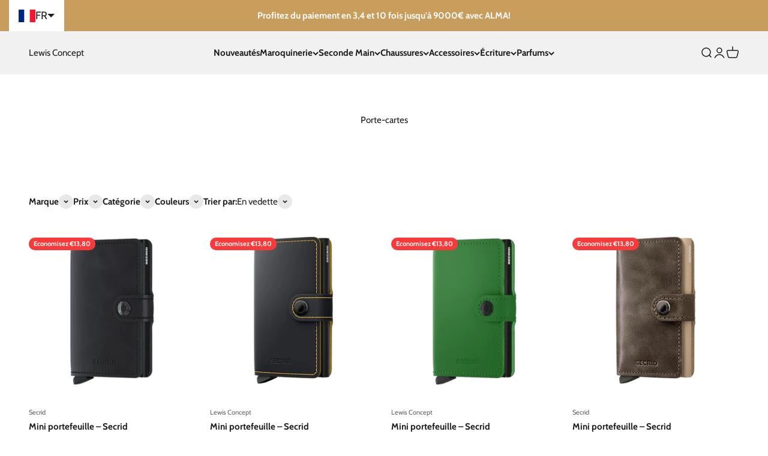

--- FILE ---
content_type: text/html; charset=utf-8
request_url: https://lewisconcept.com/collections/porte-cartes
body_size: 38767
content:
<!doctype html>

<html lang="fr" dir="ltr">
  <head>
    <meta charset="utf-8">
    <meta name="viewport" content="width=device-width, initial-scale=1.0, height=device-height, minimum-scale=1.0, maximum-scale=1.0">
    <meta name="theme-color" content="#f1f1f1">

    <title>Porte-cartes</title><link rel="canonical" href="https://lewisconcept.com/collections/porte-cartes"><link rel="shortcut icon" href="//lewisconcept.com/cdn/shop/files/Favicon_Lewis_Concept.png?v=1684397960&width=96">
      <link rel="apple-touch-icon" href="//lewisconcept.com/cdn/shop/files/Favicon_Lewis_Concept.png?v=1684397960&width=180"><link rel="preconnect" href="https://cdn.shopify.com">
    <link rel="preconnect" href="https://fonts.shopifycdn.com" crossorigin>
    <link rel="dns-prefetch" href="https://productreviews.shopifycdn.com"><link rel="preload" href="//lewisconcept.com/cdn/fonts/crimson_text/crimsontext_n4.a9a5f5ab47c6f5346e7cd274511a5d08c59fb906.woff2" as="font" type="font/woff2" crossorigin><link rel="preload" href="//lewisconcept.com/cdn/fonts/cabin/cabin_n4.cefc6494a78f87584a6f312fea532919154f66fe.woff2" as="font" type="font/woff2" crossorigin><meta property="og:type" content="website">
  <meta property="og:title" content="Porte-cartes"><meta property="og:url" content="https://lewisconcept.com/collections/porte-cartes">
<meta property="og:site_name" content="Lewis Concept"><meta name="twitter:card" content="summary"><meta name="twitter:title" content="Porte-cartes">
  <meta name="twitter:description" content=""><script async crossorigin fetchpriority="high" src="/cdn/shopifycloud/importmap-polyfill/es-modules-shim.2.4.0.js"></script>
<script type="application/ld+json">
  {
    "@context": "https://schema.org",
    "@type": "BreadcrumbList",
    "itemListElement": [{
        "@type": "ListItem",
        "position": 1,
        "name": "Accueil",
        "item": "https://lewisconcept.com"
      },{
            "@type": "ListItem",
            "position": 2,
            "name": "Porte-cartes",
            "item": "https://lewisconcept.com/collections/porte-cartes"
          }]
  }
</script><style>/* Typography (heading) */
  @font-face {
  font-family: "Crimson Text";
  font-weight: 400;
  font-style: normal;
  font-display: fallback;
  src: url("//lewisconcept.com/cdn/fonts/crimson_text/crimsontext_n4.a9a5f5ab47c6f5346e7cd274511a5d08c59fb906.woff2") format("woff2"),
       url("//lewisconcept.com/cdn/fonts/crimson_text/crimsontext_n4.e89f2f0678223181d995b90850b6894b928b2f96.woff") format("woff");
}

@font-face {
  font-family: "Crimson Text";
  font-weight: 400;
  font-style: italic;
  font-display: fallback;
  src: url("//lewisconcept.com/cdn/fonts/crimson_text/crimsontext_i4.ea961043037945875bf37df9b6f6bf968be445ba.woff2") format("woff2"),
       url("//lewisconcept.com/cdn/fonts/crimson_text/crimsontext_i4.7938dd4c556b9b9430c9ff6e18ae066c8e9db49b.woff") format("woff");
}

/* Typography (body) */
  @font-face {
  font-family: Cabin;
  font-weight: 400;
  font-style: normal;
  font-display: fallback;
  src: url("//lewisconcept.com/cdn/fonts/cabin/cabin_n4.cefc6494a78f87584a6f312fea532919154f66fe.woff2") format("woff2"),
       url("//lewisconcept.com/cdn/fonts/cabin/cabin_n4.8c16611b00f59d27f4b27ce4328dfe514ce77517.woff") format("woff");
}

@font-face {
  font-family: Cabin;
  font-weight: 400;
  font-style: italic;
  font-display: fallback;
  src: url("//lewisconcept.com/cdn/fonts/cabin/cabin_i4.d89c1b32b09ecbc46c12781fcf7b2085f17c0be9.woff2") format("woff2"),
       url("//lewisconcept.com/cdn/fonts/cabin/cabin_i4.0a521b11d0b69adfc41e22a263eec7c02aecfe99.woff") format("woff");
}

@font-face {
  font-family: Cabin;
  font-weight: 700;
  font-style: normal;
  font-display: fallback;
  src: url("//lewisconcept.com/cdn/fonts/cabin/cabin_n7.255204a342bfdbc9ae2017bd4e6a90f8dbb2f561.woff2") format("woff2"),
       url("//lewisconcept.com/cdn/fonts/cabin/cabin_n7.e2afa22a0d0f4b64da3569c990897429d40ff5c0.woff") format("woff");
}

@font-face {
  font-family: Cabin;
  font-weight: 700;
  font-style: italic;
  font-display: fallback;
  src: url("//lewisconcept.com/cdn/fonts/cabin/cabin_i7.ef2404c08a493e7ccbc92d8c39adf683f40e1fb5.woff2") format("woff2"),
       url("//lewisconcept.com/cdn/fonts/cabin/cabin_i7.480421791818000fc8a5d4134822321b5d7964f8.woff") format("woff");
}

:root {
    /**
     * ---------------------------------------------------------------------
     * SPACING VARIABLES
     *
     * We are using a spacing inspired from frameworks like Tailwind CSS.
     * ---------------------------------------------------------------------
     */
    --spacing-0-5: 0.125rem; /* 2px */
    --spacing-1: 0.25rem; /* 4px */
    --spacing-1-5: 0.375rem; /* 6px */
    --spacing-2: 0.5rem; /* 8px */
    --spacing-2-5: 0.625rem; /* 10px */
    --spacing-3: 0.75rem; /* 12px */
    --spacing-3-5: 0.875rem; /* 14px */
    --spacing-4: 1rem; /* 16px */
    --spacing-4-5: 1.125rem; /* 18px */
    --spacing-5: 1.25rem; /* 20px */
    --spacing-5-5: 1.375rem; /* 22px */
    --spacing-6: 1.5rem; /* 24px */
    --spacing-6-5: 1.625rem; /* 26px */
    --spacing-7: 1.75rem; /* 28px */
    --spacing-7-5: 1.875rem; /* 30px */
    --spacing-8: 2rem; /* 32px */
    --spacing-8-5: 2.125rem; /* 34px */
    --spacing-9: 2.25rem; /* 36px */
    --spacing-9-5: 2.375rem; /* 38px */
    --spacing-10: 2.5rem; /* 40px */
    --spacing-11: 2.75rem; /* 44px */
    --spacing-12: 3rem; /* 48px */
    --spacing-14: 3.5rem; /* 56px */
    --spacing-16: 4rem; /* 64px */
    --spacing-18: 4.5rem; /* 72px */
    --spacing-20: 5rem; /* 80px */
    --spacing-24: 6rem; /* 96px */
    --spacing-28: 7rem; /* 112px */
    --spacing-32: 8rem; /* 128px */
    --spacing-36: 9rem; /* 144px */
    --spacing-40: 10rem; /* 160px */
    --spacing-44: 11rem; /* 176px */
    --spacing-48: 12rem; /* 192px */
    --spacing-52: 13rem; /* 208px */
    --spacing-56: 14rem; /* 224px */
    --spacing-60: 15rem; /* 240px */
    --spacing-64: 16rem; /* 256px */
    --spacing-72: 18rem; /* 288px */
    --spacing-80: 20rem; /* 320px */
    --spacing-96: 24rem; /* 384px */

    /* Container */
    --container-max-width: 1500px;
    --container-narrow-max-width: 1250px;
    --container-gutter: var(--spacing-5);
    --section-outer-spacing-block: var(--spacing-10);
    --section-inner-max-spacing-block: var(--spacing-9);
    --section-inner-spacing-inline: var(--container-gutter);
    --section-stack-spacing-block: var(--spacing-8);

    /* Grid gutter */
    --grid-gutter: var(--spacing-5);

    /* Product list settings */
    --product-list-row-gap: var(--spacing-8);
    --product-list-column-gap: var(--grid-gutter);

    /* Form settings */
    --input-gap: var(--spacing-2);
    --input-height: 2.625rem;
    --input-padding-inline: var(--spacing-4);

    /* Other sizes */
    --sticky-area-height: calc(var(--sticky-announcement-bar-enabled, 0) * var(--announcement-bar-height, 0px) + var(--sticky-header-enabled, 0) * var(--header-height, 0px));

    /* RTL support */
    --transform-logical-flip: 1;
    --transform-origin-start: left;
    --transform-origin-end: right;

    /**
     * ---------------------------------------------------------------------
     * TYPOGRAPHY
     * ---------------------------------------------------------------------
     */

    /* Font properties */
    --heading-font-family: "Crimson Text", serif;
    --heading-font-weight: 400;
    --heading-font-style: normal;
    --heading-text-transform: normal;
    --heading-letter-spacing: -0.01em;
    --text-font-family: Cabin, sans-serif;
    --text-font-weight: 400;
    --text-font-style: normal;
    --text-letter-spacing: 0.0em;

    /* Font sizes */
    --text-h0: 3rem;
    --text-h1: 2.5rem;
    --text-h2: 2rem;
    --text-h3: 1.5rem;
    --text-h4: 1.375rem;
    --text-h5: 1.125rem;
    --text-h6: 1rem;
    --text-xs: 0.6875rem;
    --text-sm: 0.75rem;
    --text-base: 0.875rem;
    --text-lg: 1.125rem;

    /**
     * ---------------------------------------------------------------------
     * COLORS
     * ---------------------------------------------------------------------
     */

    /* Color settings */--accent: 0 0 0;
    --text-primary: 26 26 26;
    --background-primary: 255 255 255;
    --dialog-background: 255 255 255;
    --border-color: var(--text-color, var(--text-primary)) / 0.12;

    /* Button colors */
    --button-background-primary: 0 0 0;
    --button-text-primary: 255 255 255;
    --button-background-secondary: 237 237 237;
    --button-text-secondary: 0 0 0;

    /* Status colors */
    --success-background: 224 244 232;
    --success-text: 0 163 65;
    --warning-background: 255 246 233;
    --warning-text: 255 183 74;
    --error-background: 254 231 231;
    --error-text: 248 58 58;

    /* Product colors */
    --on-sale-text: 248 58 58;
    --on-sale-badge-background: 248 58 58;
    --on-sale-badge-text: 255 255 255;
    --sold-out-badge-background: 0 0 0;
    --sold-out-badge-text: 255 255 255;
    --primary-badge-background: 128 60 238;
    --primary-badge-text: 255 255 255;
    --star-color: 255 183 74;
    --product-card-background: 255 255 255;
    --product-card-text: 26 26 26;

    /* Header colors */
    --header-background: 241 241 241;
    --header-text: 26 26 26;

    /* Footer colors */
    --footer-background: 46 46 46;
    --footer-text: 255 255 255;

    /* Rounded variables (used for border radius) */
    --rounded-xs: 0.25rem;
    --rounded-sm: 0.3125rem;
    --rounded: 0.625rem;
    --rounded-lg: 1.25rem;
    --rounded-full: 9999px;

    --rounded-button: 3.75rem;
    --rounded-input: 0.5rem;

    /* Box shadow */
    --shadow-sm: 0 2px 8px rgb(var(--text-primary) / 0.0);
    --shadow: 0 5px 15px rgb(var(--text-primary) / 0.0);
    --shadow-md: 0 5px 30px rgb(var(--text-primary) / 0.0);
    --shadow-block: 0px 0px 50px rgb(var(--text-primary) / 0.0);

    /**
     * ---------------------------------------------------------------------
     * OTHER
     * ---------------------------------------------------------------------
     */

    --stagger-products-reveal-opacity: 0;
    --cursor-close-svg-url: url(//lewisconcept.com/cdn/shop/t/9/assets/cursor-close.svg?v=147174565022153725511732043676);
    --cursor-zoom-in-svg-url: url(//lewisconcept.com/cdn/shop/t/9/assets/cursor-zoom-in.svg?v=154953035094101115921732043676);
    --cursor-zoom-out-svg-url: url(//lewisconcept.com/cdn/shop/t/9/assets/cursor-zoom-out.svg?v=16155520337305705181732043676);
    --checkmark-svg-url: url(//lewisconcept.com/cdn/shop/t/9/assets/checkmark.svg?v=77552481021870063511732043676);
  }

  [dir="rtl"]:root {
    /* RTL support */
    --transform-logical-flip: -1;
    --transform-origin-start: right;
    --transform-origin-end: left;
  }

  @media screen and (min-width: 700px) {
    :root {
      /* Typography (font size) */
      --text-h0: 4rem;
      --text-h1: 3rem;
      --text-h2: 2.5rem;
      --text-h3: 2rem;
      --text-h4: 1.625rem;
      --text-h5: 1.25rem;
      --text-h6: 1.125rem;

      --text-xs: 0.6875rem;
      --text-sm: 0.8125rem;
      --text-base: 0.9375rem;
      --text-lg: 1.1875rem;

      /* Spacing */
      --container-gutter: 2rem;
      --section-outer-spacing-block: var(--spacing-14);
      --section-inner-max-spacing-block: var(--spacing-10);
      --section-inner-spacing-inline: var(--spacing-12);
      --section-stack-spacing-block: var(--spacing-12);

      /* Grid gutter */
      --grid-gutter: var(--spacing-6);

      /* Product list settings */
      --product-list-row-gap: var(--spacing-12);

      /* Form settings */
      --input-gap: 1rem;
      --input-height: 3.125rem;
      --input-padding-inline: var(--spacing-5);
    }
  }

  @media screen and (min-width: 1000px) {
    :root {
      /* Spacing settings */
      --container-gutter: var(--spacing-12);
      --section-outer-spacing-block: var(--spacing-16);
      --section-inner-max-spacing-block: var(--spacing-14);
      --section-inner-spacing-inline: var(--spacing-16);
      --section-stack-spacing-block: var(--spacing-12);
    }
  }

  @media screen and (min-width: 1150px) {
    :root {
      /* Spacing settings */
      --container-gutter: var(--spacing-12);
      --section-outer-spacing-block: var(--spacing-16);
      --section-inner-max-spacing-block: var(--spacing-14);
      --section-inner-spacing-inline: var(--spacing-16);
      --section-stack-spacing-block: var(--spacing-12);
    }
  }

  @media screen and (min-width: 1400px) {
    :root {
      /* Typography (font size) */
      --text-h0: 5rem;
      --text-h1: 3.75rem;
      --text-h2: 3rem;
      --text-h3: 2.25rem;
      --text-h4: 2rem;
      --text-h5: 1.5rem;
      --text-h6: 1.25rem;

      --section-outer-spacing-block: var(--spacing-20);
      --section-inner-max-spacing-block: var(--spacing-16);
      --section-inner-spacing-inline: var(--spacing-18);
    }
  }

  @media screen and (min-width: 1600px) {
    :root {
      --section-outer-spacing-block: var(--spacing-20);
      --section-inner-max-spacing-block: var(--spacing-18);
      --section-inner-spacing-inline: var(--spacing-20);
    }
  }

  /**
   * ---------------------------------------------------------------------
   * LIQUID DEPENDANT CSS
   *
   * Our main CSS is Liquid free, but some very specific features depend on
   * theme settings, so we have them here
   * ---------------------------------------------------------------------
   */@media screen and (pointer: fine) {
        /* The !important are for the Shopify Payment button to ensure we override the default from Shopify styles */
        .button:not([disabled]):not(.button--outline):hover, .btn:not([disabled]):hover, .shopify-payment-button__button--unbranded:not([disabled]):hover {
          background-color: transparent !important;
          color: rgb(var(--button-outline-color) / var(--button-background-opacity, 1)) !important;
          box-shadow: inset 0 0 0 2px currentColor !important;
        }

        .button--outline:not([disabled]):hover {
          background: rgb(var(--button-background));
          color: rgb(var(--button-text-color));
          box-shadow: inset 0 0 0 2px rgb(var(--button-background));
        }
      }</style><script>
  // This allows to expose several variables to the global scope, to be used in scripts
  window.themeVariables = {
    settings: {
      showPageTransition: null,
      staggerProductsApparition: true,
      reduceDrawerAnimation: false,
      reduceMenuAnimation: false,
      headingApparition: "split_fade",
      pageType: "collection",
      moneyFormat: "€{{amount_with_comma_separator}}",
      moneyWithCurrencyFormat: "€{{amount_with_comma_separator}} EUR",
      currencyCodeEnabled: false,
      cartType: "page",
      showDiscount: true,
      discountMode: "saving",
      pageBackground: "#ffffff",
      textColor: "#1a1a1a"
    },

    strings: {
      accessibilityClose: "Fermer",
      accessibilityNext: "Suivant",
      accessibilityPrevious: "Précédent",
      closeGallery: "Fermer la galerie",
      zoomGallery: "Zoomer sur l\u0026#39;image",
      errorGallery: "L\u0026#39;image ne peut pas etre chargée",
      searchNoResults: "Aucun résultat ne correspond à votre recherche.",
      addOrderNote: "Ajouter une note",
      editOrderNote: "Modifier la note",
      shippingEstimatorNoResults: "Nous ne livrons pas à votre adresse.",
      shippingEstimatorOneResult: "Il y a un résultat pour votre adresse :",
      shippingEstimatorMultipleResults: "Il y a plusieurs résultats pour votre adresse :",
      shippingEstimatorError: "Impossible d\u0026#39;estimer les frais de livraison :"
    },

    breakpoints: {
      'sm': 'screen and (min-width: 700px)',
      'md': 'screen and (min-width: 1000px)',
      'lg': 'screen and (min-width: 1150px)',
      'xl': 'screen and (min-width: 1400px)',

      'sm-max': 'screen and (max-width: 699px)',
      'md-max': 'screen and (max-width: 999px)',
      'lg-max': 'screen and (max-width: 1149px)',
      'xl-max': 'screen and (max-width: 1399px)'
    }
  };

  // For detecting native share
  document.documentElement.classList.add(`native-share--${navigator.share ? 'enabled' : 'disabled'}`);</script><script>
      if (!(HTMLScriptElement.supports && HTMLScriptElement.supports('importmap'))) {
        const importMapPolyfill = document.createElement('script');
        importMapPolyfill.async = true;
        importMapPolyfill.src = "//lewisconcept.com/cdn/shop/t/9/assets/es-module-shims.min.js?v=140375185335194536761732043676";

        document.head.appendChild(importMapPolyfill);
      }
    </script>

    <script type="importmap">{
        "imports": {
          "vendor": "//lewisconcept.com/cdn/shop/t/9/assets/vendor.min.js?v=87984156289740595151732043676",
          "theme": "//lewisconcept.com/cdn/shop/t/9/assets/theme.js?v=34459215200155529981732045135",
          "photoswipe": "//lewisconcept.com/cdn/shop/t/9/assets/photoswipe.min.js?v=13374349288281597431732043676"
        }
      }
    </script>

    <script type="module" src="//lewisconcept.com/cdn/shop/t/9/assets/vendor.min.js?v=87984156289740595151732043676"></script>
    <script type="module" src="//lewisconcept.com/cdn/shop/t/9/assets/theme.js?v=34459215200155529981732045135"></script>

    <script>window.performance && window.performance.mark && window.performance.mark('shopify.content_for_header.start');</script><meta name="google-site-verification" content="_LhppHS9E-mHoo0N_xnZUYLQnpbZq7AmUQfbEdax7LM">
<meta id="shopify-digital-wallet" name="shopify-digital-wallet" content="/73021718853/digital_wallets/dialog">
<link rel="alternate" type="application/atom+xml" title="Feed" href="/collections/porte-cartes.atom" />
<link rel="alternate" hreflang="x-default" href="https://lewisconcept.com/collections/porte-cartes">
<link rel="alternate" hreflang="fr" href="https://lewisconcept.com/collections/porte-cartes">
<link rel="alternate" hreflang="en" href="https://lewisconcept.com/en/collections/card-holder">
<link rel="alternate" type="application/json+oembed" href="https://lewisconcept.com/collections/porte-cartes.oembed">
<script async="async" src="/checkouts/internal/preloads.js?locale=fr-FR"></script>
<script id="shopify-features" type="application/json">{"accessToken":"ed60fec2812c114189a1525f2e2a2961","betas":["rich-media-storefront-analytics"],"domain":"lewisconcept.com","predictiveSearch":true,"shopId":73021718853,"locale":"fr"}</script>
<script>var Shopify = Shopify || {};
Shopify.shop = "lewisconcept.myshopify.com";
Shopify.locale = "fr";
Shopify.currency = {"active":"EUR","rate":"1.0"};
Shopify.country = "FR";
Shopify.theme = {"name":"Impact 6.4.1 - Maestrooo","id":174420427077,"schema_name":"Impact","schema_version":"6.4.1","theme_store_id":1190,"role":"main"};
Shopify.theme.handle = "null";
Shopify.theme.style = {"id":null,"handle":null};
Shopify.cdnHost = "lewisconcept.com/cdn";
Shopify.routes = Shopify.routes || {};
Shopify.routes.root = "/";</script>
<script type="module">!function(o){(o.Shopify=o.Shopify||{}).modules=!0}(window);</script>
<script>!function(o){function n(){var o=[];function n(){o.push(Array.prototype.slice.apply(arguments))}return n.q=o,n}var t=o.Shopify=o.Shopify||{};t.loadFeatures=n(),t.autoloadFeatures=n()}(window);</script>
<script id="shop-js-analytics" type="application/json">{"pageType":"collection"}</script>
<script defer="defer" async type="module" src="//lewisconcept.com/cdn/shopifycloud/shop-js/modules/v2/client.init-shop-cart-sync_INwxTpsh.fr.esm.js"></script>
<script defer="defer" async type="module" src="//lewisconcept.com/cdn/shopifycloud/shop-js/modules/v2/chunk.common_YNAa1F1g.esm.js"></script>
<script type="module">
  await import("//lewisconcept.com/cdn/shopifycloud/shop-js/modules/v2/client.init-shop-cart-sync_INwxTpsh.fr.esm.js");
await import("//lewisconcept.com/cdn/shopifycloud/shop-js/modules/v2/chunk.common_YNAa1F1g.esm.js");

  window.Shopify.SignInWithShop?.initShopCartSync?.({"fedCMEnabled":true,"windoidEnabled":true});

</script>
<script id="__st">var __st={"a":73021718853,"offset":3600,"reqid":"e23655b6-0182-49b9-a60a-5518d924d355-1768998790","pageurl":"lewisconcept.com\/collections\/porte-cartes","u":"257ef9553acb","p":"collection","rtyp":"collection","rid":603380056389};</script>
<script>window.ShopifyPaypalV4VisibilityTracking = true;</script>
<script id="captcha-bootstrap">!function(){'use strict';const t='contact',e='account',n='new_comment',o=[[t,t],['blogs',n],['comments',n],[t,'customer']],c=[[e,'customer_login'],[e,'guest_login'],[e,'recover_customer_password'],[e,'create_customer']],r=t=>t.map((([t,e])=>`form[action*='/${t}']:not([data-nocaptcha='true']) input[name='form_type'][value='${e}']`)).join(','),a=t=>()=>t?[...document.querySelectorAll(t)].map((t=>t.form)):[];function s(){const t=[...o],e=r(t);return a(e)}const i='password',u='form_key',d=['recaptcha-v3-token','g-recaptcha-response','h-captcha-response',i],f=()=>{try{return window.sessionStorage}catch{return}},m='__shopify_v',_=t=>t.elements[u];function p(t,e,n=!1){try{const o=window.sessionStorage,c=JSON.parse(o.getItem(e)),{data:r}=function(t){const{data:e,action:n}=t;return t[m]||n?{data:e,action:n}:{data:t,action:n}}(c);for(const[e,n]of Object.entries(r))t.elements[e]&&(t.elements[e].value=n);n&&o.removeItem(e)}catch(o){console.error('form repopulation failed',{error:o})}}const l='form_type',E='cptcha';function T(t){t.dataset[E]=!0}const w=window,h=w.document,L='Shopify',v='ce_forms',y='captcha';let A=!1;((t,e)=>{const n=(g='f06e6c50-85a8-45c8-87d0-21a2b65856fe',I='https://cdn.shopify.com/shopifycloud/storefront-forms-hcaptcha/ce_storefront_forms_captcha_hcaptcha.v1.5.2.iife.js',D={infoText:'Protégé par hCaptcha',privacyText:'Confidentialité',termsText:'Conditions'},(t,e,n)=>{const o=w[L][v],c=o.bindForm;if(c)return c(t,g,e,D).then(n);var r;o.q.push([[t,g,e,D],n]),r=I,A||(h.body.append(Object.assign(h.createElement('script'),{id:'captcha-provider',async:!0,src:r})),A=!0)});var g,I,D;w[L]=w[L]||{},w[L][v]=w[L][v]||{},w[L][v].q=[],w[L][y]=w[L][y]||{},w[L][y].protect=function(t,e){n(t,void 0,e),T(t)},Object.freeze(w[L][y]),function(t,e,n,w,h,L){const[v,y,A,g]=function(t,e,n){const i=e?o:[],u=t?c:[],d=[...i,...u],f=r(d),m=r(i),_=r(d.filter((([t,e])=>n.includes(e))));return[a(f),a(m),a(_),s()]}(w,h,L),I=t=>{const e=t.target;return e instanceof HTMLFormElement?e:e&&e.form},D=t=>v().includes(t);t.addEventListener('submit',(t=>{const e=I(t);if(!e)return;const n=D(e)&&!e.dataset.hcaptchaBound&&!e.dataset.recaptchaBound,o=_(e),c=g().includes(e)&&(!o||!o.value);(n||c)&&t.preventDefault(),c&&!n&&(function(t){try{if(!f())return;!function(t){const e=f();if(!e)return;const n=_(t);if(!n)return;const o=n.value;o&&e.removeItem(o)}(t);const e=Array.from(Array(32),(()=>Math.random().toString(36)[2])).join('');!function(t,e){_(t)||t.append(Object.assign(document.createElement('input'),{type:'hidden',name:u})),t.elements[u].value=e}(t,e),function(t,e){const n=f();if(!n)return;const o=[...t.querySelectorAll(`input[type='${i}']`)].map((({name:t})=>t)),c=[...d,...o],r={};for(const[a,s]of new FormData(t).entries())c.includes(a)||(r[a]=s);n.setItem(e,JSON.stringify({[m]:1,action:t.action,data:r}))}(t,e)}catch(e){console.error('failed to persist form',e)}}(e),e.submit())}));const S=(t,e)=>{t&&!t.dataset[E]&&(n(t,e.some((e=>e===t))),T(t))};for(const o of['focusin','change'])t.addEventListener(o,(t=>{const e=I(t);D(e)&&S(e,y())}));const B=e.get('form_key'),M=e.get(l),P=B&&M;t.addEventListener('DOMContentLoaded',(()=>{const t=y();if(P)for(const e of t)e.elements[l].value===M&&p(e,B);[...new Set([...A(),...v().filter((t=>'true'===t.dataset.shopifyCaptcha))])].forEach((e=>S(e,t)))}))}(h,new URLSearchParams(w.location.search),n,t,e,['guest_login'])})(!0,!0)}();</script>
<script integrity="sha256-4kQ18oKyAcykRKYeNunJcIwy7WH5gtpwJnB7kiuLZ1E=" data-source-attribution="shopify.loadfeatures" defer="defer" src="//lewisconcept.com/cdn/shopifycloud/storefront/assets/storefront/load_feature-a0a9edcb.js" crossorigin="anonymous"></script>
<script data-source-attribution="shopify.dynamic_checkout.dynamic.init">var Shopify=Shopify||{};Shopify.PaymentButton=Shopify.PaymentButton||{isStorefrontPortableWallets:!0,init:function(){window.Shopify.PaymentButton.init=function(){};var t=document.createElement("script");t.src="https://lewisconcept.com/cdn/shopifycloud/portable-wallets/latest/portable-wallets.fr.js",t.type="module",document.head.appendChild(t)}};
</script>
<script data-source-attribution="shopify.dynamic_checkout.buyer_consent">
  function portableWalletsHideBuyerConsent(e){var t=document.getElementById("shopify-buyer-consent"),n=document.getElementById("shopify-subscription-policy-button");t&&n&&(t.classList.add("hidden"),t.setAttribute("aria-hidden","true"),n.removeEventListener("click",e))}function portableWalletsShowBuyerConsent(e){var t=document.getElementById("shopify-buyer-consent"),n=document.getElementById("shopify-subscription-policy-button");t&&n&&(t.classList.remove("hidden"),t.removeAttribute("aria-hidden"),n.addEventListener("click",e))}window.Shopify?.PaymentButton&&(window.Shopify.PaymentButton.hideBuyerConsent=portableWalletsHideBuyerConsent,window.Shopify.PaymentButton.showBuyerConsent=portableWalletsShowBuyerConsent);
</script>
<script data-source-attribution="shopify.dynamic_checkout.cart.bootstrap">document.addEventListener("DOMContentLoaded",(function(){function t(){return document.querySelector("shopify-accelerated-checkout-cart, shopify-accelerated-checkout")}if(t())Shopify.PaymentButton.init();else{new MutationObserver((function(e,n){t()&&(Shopify.PaymentButton.init(),n.disconnect())})).observe(document.body,{childList:!0,subtree:!0})}}));
</script>
<script id='scb4127' type='text/javascript' async='' src='https://lewisconcept.com/cdn/shopifycloud/privacy-banner/storefront-banner.js'></script><link id="shopify-accelerated-checkout-styles" rel="stylesheet" media="screen" href="https://lewisconcept.com/cdn/shopifycloud/portable-wallets/latest/accelerated-checkout-backwards-compat.css" crossorigin="anonymous">
<style id="shopify-accelerated-checkout-cart">
        #shopify-buyer-consent {
  margin-top: 1em;
  display: inline-block;
  width: 100%;
}

#shopify-buyer-consent.hidden {
  display: none;
}

#shopify-subscription-policy-button {
  background: none;
  border: none;
  padding: 0;
  text-decoration: underline;
  font-size: inherit;
  cursor: pointer;
}

#shopify-subscription-policy-button::before {
  box-shadow: none;
}

      </style>

<script>window.performance && window.performance.mark && window.performance.mark('shopify.content_for_header.end');</script>
<link href="//lewisconcept.com/cdn/shop/t/9/assets/theme.css?v=151159139448717063861732043676" rel="stylesheet" type="text/css" media="all" /><!-- BEGIN app block: shopify://apps/langshop/blocks/sdk/84899e01-2b29-42af-99d6-46d16daa2111 --><!-- BEGIN app snippet: config --><script type="text/javascript">
    /** Workaround for backward compatibility with old versions of localized themes */
    if (window.LangShopConfig && window.LangShopConfig.themeDynamics && window.LangShopConfig.themeDynamics.length) {
        themeDynamics = window.LangShopConfig.themeDynamics;
    } else {
        themeDynamics = [];
    }

    window.LangShopConfig = {
    "currentLanguage": "fr",
    "currentCurrency": "eur",
    "currentCountry": "FR",
    "shopifyLocales": [{"code":"fr","name":"français","endonym_name":"français","rootUrl":"\/"},{"code":"en","name":"anglais","endonym_name":"English","rootUrl":"\/en"}    ],
    "shopifyCountries": [{"code":"FR","name":"France", "currency":"EUR"},{"code":"RE","name":"La Réunion", "currency":"EUR"}    ],
    "shopifyCurrencies": ["EUR"],
    "originalLanguage": {"code":"fr","alias":null,"title":"French","icon":null,"published":true,"active":false},
    "targetLanguages": [{"code":"en","alias":null,"title":"Anglais","icon":null,"published":true,"active":true}],
    "languagesSwitchers": {"languageCurrency":{"status":"published","desktop":{"isActive":true,"generalCustomize":{"template":null,"displayed":"language","language":"code","languageFlag":true,"currency":"code","currencyFlag":true,"switcher":"floating","position":"top-left","verticalSliderValue":0,"verticalSliderDimension":"px","horizontalSliderValue":15,"horizontalSliderDimension":"px"},"advancedCustomize":{"switcherStyle":{"flagRounding":0,"flagRoundingDimension":"px","flagPosition":"left","backgroundColor":"#FFFFFF","padding":{"left":16,"top":12,"right":16,"bottom":12},"paddingDimension":"px","fontSize":18,"fontSizeDimension":"px","fontFamily":"inherit","fontColor":"#202223","borderWidth":0,"borderWidthDimension":"px","borderRadius":0,"borderRadiusDimension":"px","borderColor":"#FFFFFF"},"dropDownStyle":{"backgroundColor":"#FFFFFF","padding":{"left":34,"top":12,"right":16,"bottom":12},"paddingDimension":"px","fontSize":18,"fontSizeDimension":"px","fontFamily":"inherit","fontColor":"#202223","borderWidth":0,"borderWidthDimension":"px","borderRadius":0,"borderRadiusDimension":"px","borderColor":"#FFFFFF"},"arrow":{"size":6,"sizeDimension":"px","color":"#1D1D1D"}}},"mobile":{"isActive":true,"sameAsDesktop":false,"generalCustomize":{"template":null,"displayed":"language","language":"code","languageFlag":true,"currency":"code","currencyFlag":true,"switcher":"floating","position":"bottom-left","verticalSliderValue":15,"verticalSliderDimension":"px","horizontalSliderValue":15,"horizontalSliderDimension":"px"},"advancedCustomize":{"switcherStyle":{"flagRounding":0,"flagRoundingDimension":"px","flagPosition":"left","backgroundColor":"#FFFFFF","padding":{"left":16,"top":10,"right":16,"bottom":10},"paddingDimension":"px","fontSize":18,"fontSizeDimension":"px","fontFamily":"inherit","fontColor":"#202223","borderWidth":0,"borderWidthDimension":"px","borderRadius":0,"borderRadiusDimension":"px","borderColor":"#FFFFFF"},"dropDownStyle":{"backgroundColor":"#FFFFFF","padding":{"left":33,"top":12,"right":16,"bottom":12},"paddingDimension":"px","fontSize":18,"fontSizeDimension":"px","fontFamily":"inherit","fontColor":"#202223","borderWidth":0,"borderWidthDimension":"px","borderRadius":0,"borderRadiusDimension":"px","borderColor":"#FFFFFF"},"arrow":{"size":6,"sizeDimension":"px","color":"#1D1D1D"}}}},"autoDetection":{"status":"admin-only","alertType":"popup","popupContainer":{"position":"center","backgroundColor":"#FFFFFF","width":700,"widthDimension":"px","padding":{"left":20,"top":20,"right":20,"bottom":20},"paddingDimension":"px","borderWidth":0,"borderWidthDimension":"px","borderRadius":8,"borderRadiusDimension":"px","borderColor":"#FFFFFF","fontSize":18,"fontSizeDimension":"px","fontFamily":"inherit","fontColor":"#202223"},"bannerContainer":{"position":"top","backgroundColor":"#FFFFFF","width":8,"widthDimension":"px","padding":{"left":20,"top":20,"right":20,"bottom":20},"paddingDimension":"px","borderWidth":0,"borderWidthDimension":"px","borderRadius":8,"borderRadiusDimension":"px","borderColor":"#FFFFFF","fontSize":18,"fontSizeDimension":"px","fontFamily":"inherit","fontColor":"#202223"},"selectorContainer":{"backgroundColor":"#FFFFFF","padding":{"left":8,"top":8,"right":8,"bottom":8},"paddingDimension":"px","borderWidth":0,"borderWidthDimension":"px","borderRadius":8,"borderRadiusDimension":"px","borderColor":"#FFFFFF","fontSize":18,"fontSizeDimension":"px","fontFamily":"inherit","fontColor":"#202223"},"button":{"backgroundColor":"#FFFFFF","padding":{"left":8,"top":8,"right":8,"bottom":8},"paddingDimension":"px","borderWidth":0,"borderWidthDimension":"px","borderRadius":8,"borderRadiusDimension":"px","borderColor":"#FFFFFF","fontSize":18,"fontSizeDimension":"px","fontFamily":"inherit","fontColor":"#202223"},"closeIcon":{"size":16,"sizeDimension":"px","color":"#1D1D1D"}}},
    "defaultCurrency": {"code":"eur","title":"Euro","icon":null,"rate":0.8854,"formatWithCurrency":"€{{amount}} EUR","formatWithoutCurrency":"€{{amount}}"},
    "targetCurrencies": [],
    "currenciesSwitchers": [{"id":11807322,"title":null,"type":"dropdown","status":"admin-only","display":"all","position":"bottom-left","offset":"10px","shortTitles":false,"isolateStyles":true,"icons":"rounded","sprite":"flags","defaultStyles":true,"devices":{"mobile":{"visible":true,"minWidth":null,"maxWidth":{"value":480,"dimension":"px"}},"tablet":{"visible":true,"minWidth":{"value":481,"dimension":"px"},"maxWidth":{"value":1023,"dimension":"px"}},"desktop":{"visible":true,"minWidth":{"value":1024,"dimension":"px"},"maxWidth":null}},"styles":{"dropdown":{"activeContainer":{"padding":{"top":{"value":8,"dimension":"px"},"right":{"value":10,"dimension":"px"},"bottom":{"value":8,"dimension":"px"},"left":{"value":10,"dimension":"px"}},"background":"rgba(255,255,255,.95)","borderRadius":{"topLeft":{"value":0,"dimension":"px"},"topRight":{"value":0,"dimension":"px"},"bottomLeft":{"value":0,"dimension":"px"},"bottomRight":{"value":0,"dimension":"px"}},"borderTop":{"color":"rgba(224, 224, 224, 1)","style":"solid","width":{"value":1,"dimension":"px"}},"borderRight":{"color":"rgba(224, 224, 224, 1)","style":"solid","width":{"value":1,"dimension":"px"}},"borderBottom":{"color":"rgba(224, 224, 224, 1)","style":"solid","width":{"value":1,"dimension":"px"}},"borderLeft":{"color":"rgba(224, 224, 224, 1)","style":"solid","width":{"value":1,"dimension":"px"}}},"activeContainerHovered":null,"activeItem":{"fontSize":{"value":13,"dimension":"px"},"fontFamily":"Open Sans","color":"rgba(39, 46, 49, 1)"},"activeItemHovered":null,"activeItemIcon":{"offset":{"value":10,"dimension":"px"},"position":"left"},"dropdownContainer":{"animation":"sliding","background":"rgba(255,255,255,.95)","borderRadius":{"topLeft":{"value":0,"dimension":"px"},"topRight":{"value":0,"dimension":"px"},"bottomLeft":{"value":0,"dimension":"px"},"bottomRight":{"value":0,"dimension":"px"}},"borderTop":{"color":"rgba(224, 224, 224, 1)","style":"solid","width":{"value":1,"dimension":"px"}},"borderRight":{"color":"rgba(224, 224, 224, 1)","style":"solid","width":{"value":1,"dimension":"px"}},"borderBottom":{"color":"rgba(224, 224, 224, 1)","style":"solid","width":{"value":1,"dimension":"px"}},"borderLeft":{"color":"rgba(224, 224, 224, 1)","style":"solid","width":{"value":1,"dimension":"px"}},"padding":{"top":{"value":0,"dimension":"px"},"right":{"value":0,"dimension":"px"},"bottom":{"value":0,"dimension":"px"},"left":{"value":0,"dimension":"px"}}},"dropdownContainerHovered":null,"dropdownItem":{"padding":{"top":{"value":8,"dimension":"px"},"right":{"value":10,"dimension":"px"},"bottom":{"value":8,"dimension":"px"},"left":{"value":10,"dimension":"px"}},"fontSize":{"value":13,"dimension":"px"},"fontFamily":"Open Sans","color":"rgba(39, 46, 49, 1)"},"dropdownItemHovered":{"color":"rgba(27, 160, 227, 1)"},"dropdownItemIcon":{"position":"left","offset":{"value":10,"dimension":"px"}},"arrow":{"color":"rgba(39, 46, 49, 1)","position":"right","offset":{"value":20,"dimension":"px"},"size":{"value":6,"dimension":"px"}}},"inline":{"container":{"background":"rgba(255,255,255,.95)","borderRadius":{"topLeft":{"value":4,"dimension":"px"},"topRight":{"value":4,"dimension":"px"},"bottomLeft":{"value":4,"dimension":"px"},"bottomRight":{"value":4,"dimension":"px"}},"borderTop":{"color":"rgba(224, 224, 224, 1)","style":"solid","width":{"value":1,"dimension":"px"}},"borderRight":{"color":"rgba(224, 224, 224, 1)","style":"solid","width":{"value":1,"dimension":"px"}},"borderBottom":{"color":"rgba(224, 224, 224, 1)","style":"solid","width":{"value":1,"dimension":"px"}},"borderLeft":{"color":"rgba(224, 224, 224, 1)","style":"solid","width":{"value":1,"dimension":"px"}}},"containerHovered":null,"item":{"background":"transparent","padding":{"top":{"value":8,"dimension":"px"},"right":{"value":10,"dimension":"px"},"bottom":{"value":8,"dimension":"px"},"left":{"value":10,"dimension":"px"}},"fontSize":{"value":13,"dimension":"px"},"fontFamily":"Open Sans","color":"rgba(39, 46, 49, 1)"},"itemHovered":{"background":"rgba(245, 245, 245, 1)","color":"rgba(39, 46, 49, 1)"},"itemActive":{"background":"rgba(245, 245, 245, 1)","color":"rgba(27, 160, 227, 1)"},"itemIcon":{"position":"left","offset":{"value":10,"dimension":"px"}}},"ios":{"activeContainer":{"padding":{"top":{"value":0,"dimension":"px"},"right":{"value":0,"dimension":"px"},"bottom":{"value":0,"dimension":"px"},"left":{"value":0,"dimension":"px"}},"background":"rgba(255,255,255,.95)","borderRadius":{"topLeft":{"value":0,"dimension":"px"},"topRight":{"value":0,"dimension":"px"},"bottomLeft":{"value":0,"dimension":"px"},"bottomRight":{"value":0,"dimension":"px"}},"borderTop":{"color":"rgba(224, 224, 224, 1)","style":"solid","width":{"value":1,"dimension":"px"}},"borderRight":{"color":"rgba(224, 224, 224, 1)","style":"solid","width":{"value":1,"dimension":"px"}},"borderBottom":{"color":"rgba(224, 224, 224, 1)","style":"solid","width":{"value":1,"dimension":"px"}},"borderLeft":{"color":"rgba(224, 224, 224, 1)","style":"solid","width":{"value":1,"dimension":"px"}}},"activeContainerHovered":null,"activeItem":{"fontSize":{"value":13,"dimension":"px"},"fontFamily":"Open Sans","color":"rgba(39, 46, 49, 1)","padding":{"top":{"value":8,"dimension":"px"},"right":{"value":10,"dimension":"px"},"bottom":{"value":8,"dimension":"px"},"left":{"value":10,"dimension":"px"}}},"activeItemHovered":null,"activeItemIcon":{"position":"left","offset":{"value":10,"dimension":"px"}},"modalOverlay":{"background":"rgba(0, 0, 0, 0.7)"},"wheelButtonsContainer":{"background":"rgba(255, 255, 255, 1)","padding":{"top":{"value":8,"dimension":"px"},"right":{"value":10,"dimension":"px"},"bottom":{"value":8,"dimension":"px"},"left":{"value":10,"dimension":"px"}},"borderTop":{"color":"rgba(224, 224, 224, 1)","style":"solid","width":{"value":0,"dimension":"px"}},"borderRight":{"color":"rgba(224, 224, 224, 1)","style":"solid","width":{"value":0,"dimension":"px"}},"borderBottom":{"color":"rgba(224, 224, 224, 1)","style":"solid","width":{"value":1,"dimension":"px"}},"borderLeft":{"color":"rgba(224, 224, 224, 1)","style":"solid","width":{"value":0,"dimension":"px"}}},"wheelCloseButton":{"fontSize":{"value":14,"dimension":"px"},"fontFamily":"Open Sans","color":"rgba(39, 46, 49, 1)","fontWeight":"bold"},"wheelCloseButtonHover":null,"wheelSubmitButton":{"fontSize":{"value":14,"dimension":"px"},"fontFamily":"Open Sans","color":"rgba(39, 46, 49, 1)","fontWeight":"bold"},"wheelSubmitButtonHover":null,"wheelPanelContainer":{"background":"rgba(255, 255, 255, 1)"},"wheelLine":{"borderTop":{"color":"rgba(224, 224, 224, 1)","style":"solid","width":{"value":1,"dimension":"px"}},"borderRight":{"color":"rgba(224, 224, 224, 1)","style":"solid","width":{"value":0,"dimension":"px"}},"borderBottom":{"color":"rgba(224, 224, 224, 1)","style":"solid","width":{"value":1,"dimension":"px"}},"borderLeft":{"color":"rgba(224, 224, 224, 1)","style":"solid","width":{"value":0,"dimension":"px"}}},"wheelItem":{"background":"transparent","padding":{"top":{"value":8,"dimension":"px"},"right":{"value":10,"dimension":"px"},"bottom":{"value":8,"dimension":"px"},"left":{"value":10,"dimension":"px"}},"fontSize":{"value":13,"dimension":"px"},"fontFamily":"Open Sans","color":"rgba(39, 46, 49, 1)","justifyContent":"flex-start"},"wheelItemIcon":{"position":"left","offset":{"value":10,"dimension":"px"}}},"modal":{"activeContainer":{"padding":{"top":{"value":0,"dimension":"px"},"right":{"value":0,"dimension":"px"},"bottom":{"value":0,"dimension":"px"},"left":{"value":0,"dimension":"px"}},"background":"rgba(255,255,255,.95)","borderRadius":{"topLeft":{"value":0,"dimension":"px"},"topRight":{"value":0,"dimension":"px"},"bottomLeft":{"value":0,"dimension":"px"},"bottomRight":{"value":0,"dimension":"px"}},"borderTop":{"color":"rgba(224, 224, 224, 1)","style":"solid","width":{"value":1,"dimension":"px"}},"borderRight":{"color":"rgba(224, 224, 224, 1)","style":"solid","width":{"value":1,"dimension":"px"}},"borderBottom":{"color":"rgba(224, 224, 224, 1)","style":"solid","width":{"value":1,"dimension":"px"}},"borderLeft":{"color":"rgba(224, 224, 224, 1)","style":"solid","width":{"value":1,"dimension":"px"}}},"activeContainerHovered":null,"activeItem":{"fontSize":{"value":13,"dimension":"px"},"fontFamily":"Open Sans","color":"rgba(39, 46, 49, 1)","padding":{"top":{"value":8,"dimension":"px"},"right":{"value":10,"dimension":"px"},"bottom":{"value":8,"dimension":"px"},"left":{"value":10,"dimension":"px"}}},"activeItemHovered":null,"activeItemIcon":{"position":"left","offset":{"value":10,"dimension":"px"}},"modalOverlay":{"background":"rgba(0, 0, 0, 0.7)"},"modalContent":{"animation":"sliding-down","background":"rgba(255, 255, 255, 1)","maxHeight":{"value":80,"dimension":"vh"},"maxWidth":{"value":80,"dimension":"vw"},"width":{"value":320,"dimension":"px"}},"modalContentHover":null,"modalItem":{"reverseElements":true,"fontSize":{"value":11,"dimension":"px"},"fontFamily":"Open Sans","color":"rgba(102, 102, 102, 1)","textTransform":"uppercase","fontWeight":"bold","justifyContent":"space-between","letterSpacing":{"value":3,"dimension":"px"},"padding":{"top":{"value":20,"dimension":"px"},"right":{"value":26,"dimension":"px"},"bottom":{"value":20,"dimension":"px"},"left":{"value":26,"dimension":"px"}}},"modalItemIcon":{"offset":{"value":20,"dimension":"px"}},"modalItemRadio":{"size":{"value":20,"dimension":"px"},"offset":{"value":20,"dimension":"px"},"color":"rgba(193, 202, 202, 1)"},"modalItemHovered":{"background":"rgba(255, 103, 99, 0.5)","color":"rgba(254, 236, 233, 1)"},"modalItemHoveredRadio":{"size":{"value":20,"dimension":"px"},"offset":{"value":20,"dimension":"px"},"color":"rgba(254, 236, 233, 1)"},"modalActiveItem":{"fontSize":{"value":15,"dimension":"px"},"color":"rgba(254, 236, 233, 1)","background":"rgba(255, 103, 99, 1)"},"modalActiveItemRadio":{"size":{"value":24,"dimension":"px"},"offset":{"value":18,"dimension":"px"},"color":"rgba(255, 255, 255, 1)"},"modalActiveItemHovered":null,"modalActiveItemHoveredRadio":null},"select":{"container":{"background":"rgba(255,255,255, 1)","borderRadius":{"topLeft":{"value":4,"dimension":"px"},"topRight":{"value":4,"dimension":"px"},"bottomLeft":{"value":4,"dimension":"px"},"bottomRight":{"value":4,"dimension":"px"}},"borderTop":{"color":"rgba(204, 204, 204, 1)","style":"solid","width":{"value":1,"dimension":"px"}},"borderRight":{"color":"rgba(204, 204, 204, 1)","style":"solid","width":{"value":1,"dimension":"px"}},"borderBottom":{"color":"rgba(204, 204, 204, 1)","style":"solid","width":{"value":1,"dimension":"px"}},"borderLeft":{"color":"rgba(204, 204, 204, 1)","style":"solid","width":{"value":1,"dimension":"px"}}},"text":{"padding":{"top":{"value":5,"dimension":"px"},"right":{"value":8,"dimension":"px"},"bottom":{"value":5,"dimension":"px"},"left":{"value":8,"dimension":"px"}},"fontSize":{"value":13,"dimension":"px"},"fontFamily":"Open Sans","color":"rgba(39, 46, 49, 1)"}}}}],
    "languageDetection": "browser",
    "languagesCountries": [{"code":"fr","countries":["be","bj","bf","bi","cm","cf","td","km","cg","cd","ci","dj","gq","fr","gf","pf","tf","ga","gp","gn","ht","va","it","lu","mg","ml","mq","mr","yt","mc","ma","nc","ne","re","bl","mf","pm","sn","ch","tg","tn","vu","wf"]},{"code":"en","countries":["as","ai","ag","ar","aw","au","bs","bh","bd","bb","bz","bm","bw","br","io","bn","kh","ca","ky","cx","cc","ck","cr","cy","dk","dm","eg","et","fk","fj","gm","gh","gi","gr","gl","gd","gu","gg","gy","hk","is","in","id","ie","im","il","jm","je","jo","ke","ki","kr","kw","la","lb","ls","lr","ly","my","mv","mt","mh","mu","fm","ms","na","nr","np","an","nz","ni","ng","nu","nf","mp","om","pk","pw","pa","pg","ph","pn","pr","qa","rw","sh","kn","lc","vc","ws","sc","sl","sg","sb","so","za","gs","lk","sd","sr","sz","sy","tz","th","tl","tk","to","tt","tc","tv","ug","ua","ae","gb","us","um","vn","vg","vi","zm","zw","bq","ss","sx","cw"]}],
    "languagesBrowsers": [{"code":"fr","browsers":["fr"]},{"code":"en","browsers":["en"]}],
    "currencyDetection": "language",
    "currenciesLanguages": null,
    "currenciesCountries": null,
    "recommendationAlert": {"type":"banner","status":"disabled","isolateStyles":true,"styles":{"banner":{"bannerContainer":{"position":"top","spacing":10,"borderTop":{"color":"rgba(0,0,0,0.2)","style":"solid","width":{"value":0,"dimension":"px"}},"borderRadius":{"topLeft":{"value":0,"dimension":"px"},"topRight":{"value":0,"dimension":"px"},"bottomLeft":{"value":0,"dimension":"px"},"bottomRight":{"value":0,"dimension":"px"}},"borderRight":{"color":"rgba(0,0,0,0.2)","style":"solid","width":{"value":0,"dimension":"px"}},"borderBottom":{"color":"rgba(0,0,0,0.2)","style":"solid","width":{"value":1,"dimension":"px"}},"borderLeft":{"color":"rgba(0,0,0,0.2)","style":"solid","width":{"value":0,"dimension":"px"}},"padding":{"top":{"value":15,"dimension":"px"},"right":{"value":20,"dimension":"px"},"bottom":{"value":15,"dimension":"px"},"left":{"value":20,"dimension":"px"}},"background":"rgba(255, 255, 255, 1)"},"bannerMessage":{"fontSize":{"value":16,"dimension":"px"},"fontFamily":"Open Sans","fontStyle":"normal","fontWeight":"normal","lineHeight":"1.5","color":"rgba(39, 46, 49, 1)"},"selectorContainer":{"background":"rgba(244,244,244, 1)","borderRadius":{"topLeft":{"value":2,"dimension":"px"},"topRight":{"value":2,"dimension":"px"},"bottomLeft":{"value":2,"dimension":"px"},"bottomRight":{"value":2,"dimension":"px"}},"borderTop":{"color":"rgba(204, 204, 204, 1)","style":"solid","width":{"value":0,"dimension":"px"}},"borderRight":{"color":"rgba(204, 204, 204, 1)","style":"solid","width":{"value":0,"dimension":"px"}},"borderBottom":{"color":"rgba(204, 204, 204, 1)","style":"solid","width":{"value":0,"dimension":"px"}},"borderLeft":{"color":"rgba(204, 204, 204, 1)","style":"solid","width":{"value":0,"dimension":"px"}}},"selectorContainerHovered":null,"selectorText":{"padding":{"top":{"value":8,"dimension":"px"},"right":{"value":8,"dimension":"px"},"bottom":{"value":8,"dimension":"px"},"left":{"value":8,"dimension":"px"}},"fontSize":{"value":16,"dimension":"px"},"fontFamily":"Open Sans","fontStyle":"normal","fontWeight":"normal","lineHeight":"1.5","color":"rgba(39, 46, 49, 1)"},"selectorTextHovered":null,"changeButton":{"borderTop":{"color":"transparent","style":"solid","width":{"value":0,"dimension":"px"}},"borderRight":{"color":"transparent","style":"solid","width":{"value":0,"dimension":"px"}},"borderBottom":{"color":"transparent","style":"solid","width":{"value":0,"dimension":"px"}},"borderLeft":{"color":"transparent","style":"solid","width":{"value":0,"dimension":"px"}},"fontSize":{"value":16,"dimension":"px"},"fontStyle":"normal","fontWeight":"normal","lineHeight":"1.5","borderRadius":{"topLeft":{"value":2,"dimension":"px"},"topRight":{"value":2,"dimension":"px"},"bottomLeft":{"value":2,"dimension":"px"},"bottomRight":{"value":2,"dimension":"px"}},"padding":{"top":{"value":8,"dimension":"px"},"right":{"value":8,"dimension":"px"},"bottom":{"value":8,"dimension":"px"},"left":{"value":8,"dimension":"px"}},"background":"rgba(0, 0, 0, 1)","color":"rgba(255, 255, 255, 1)"},"changeButtonHovered":null,"closeButton":{"alignSelf":"baseline","fontSize":{"value":16,"dimension":"px"},"color":"rgba(0, 0, 0, 1)"},"closeButtonHovered":null},"popup":{"popupContainer":{"maxWidth":{"value":30,"dimension":"rem"},"position":"bottom-left","spacing":10,"offset":{"value":1,"dimension":"em"},"borderTop":{"color":"rgba(0,0,0,0.2)","style":"solid","width":{"value":0,"dimension":"px"}},"borderRight":{"color":"rgba(0,0,0,0.2)","style":"solid","width":{"value":0,"dimension":"px"}},"borderBottom":{"color":"rgba(0,0,0,0.2)","style":"solid","width":{"value":1,"dimension":"px"}},"borderLeft":{"color":"rgba(0,0,0,0.2)","style":"solid","width":{"value":0,"dimension":"px"}},"borderRadius":{"topLeft":{"value":0,"dimension":"px"},"topRight":{"value":0,"dimension":"px"},"bottomLeft":{"value":0,"dimension":"px"},"bottomRight":{"value":0,"dimension":"px"}},"padding":{"top":{"value":15,"dimension":"px"},"right":{"value":20,"dimension":"px"},"bottom":{"value":15,"dimension":"px"},"left":{"value":20,"dimension":"px"}},"background":"rgba(255, 255, 255, 1)"},"popupMessage":{"fontSize":{"value":16,"dimension":"px"},"fontFamily":"Open Sans","fontStyle":"normal","fontWeight":"normal","lineHeight":"1.5","color":"rgba(39, 46, 49, 1)"},"selectorContainer":{"background":"rgba(244,244,244, 1)","borderRadius":{"topLeft":{"value":2,"dimension":"px"},"topRight":{"value":2,"dimension":"px"},"bottomLeft":{"value":2,"dimension":"px"},"bottomRight":{"value":2,"dimension":"px"}},"borderTop":{"color":"rgba(204, 204, 204, 1)","style":"solid","width":{"value":0,"dimension":"px"}},"borderRight":{"color":"rgba(204, 204, 204, 1)","style":"solid","width":{"value":0,"dimension":"px"}},"borderBottom":{"color":"rgba(204, 204, 204, 1)","style":"solid","width":{"value":0,"dimension":"px"}},"borderLeft":{"color":"rgba(204, 204, 204, 1)","style":"solid","width":{"value":0,"dimension":"px"}}},"selectorContainerHovered":null,"selectorText":{"padding":{"top":{"value":8,"dimension":"px"},"right":{"value":8,"dimension":"px"},"bottom":{"value":8,"dimension":"px"},"left":{"value":8,"dimension":"px"}},"fontSize":{"value":16,"dimension":"px"},"fontFamily":"Open Sans","fontStyle":"normal","fontWeight":"normal","lineHeight":"1.5","color":"rgba(39, 46, 49, 1)"},"selectorTextHovered":null,"changeButton":{"borderTop":{"color":"transparent","style":"solid","width":{"value":0,"dimension":"px"}},"borderRight":{"color":"transparent","style":"solid","width":{"value":0,"dimension":"px"}},"borderBottom":{"color":"transparent","style":"solid","width":{"value":0,"dimension":"px"}},"borderLeft":{"color":"transparent","style":"solid","width":{"value":0,"dimension":"px"}},"fontSize":{"value":16,"dimension":"px"},"fontStyle":"normal","fontWeight":"normal","lineHeight":"1.5","borderRadius":{"topLeft":{"value":2,"dimension":"px"},"topRight":{"value":2,"dimension":"px"},"bottomLeft":{"value":2,"dimension":"px"},"bottomRight":{"value":2,"dimension":"px"}},"padding":{"top":{"value":8,"dimension":"px"},"right":{"value":8,"dimension":"px"},"bottom":{"value":8,"dimension":"px"},"left":{"value":8,"dimension":"px"}},"background":"rgba(0, 0, 0, 1)","color":"rgba(255, 255, 255, 1)"},"changeButtonHovered":null,"closeButton":{"alignSelf":"baseline","fontSize":{"value":16,"dimension":"px"},"color":"rgba(0, 0, 0, 1)"},"closeButtonHovered":null}}},
    "thirdPartyApps": null,
    "currencyInQueryParam":true,
    "allowAutomaticRedirects":false,
    "storeMoneyFormat": "€{{amount_with_comma_separator}}",
    "storeMoneyWithCurrencyFormat": "€{{amount_with_comma_separator}} EUR",
    "themeDynamics": [    ],
    "themeDynamicsActive":false,
    "dynamicThemeDomObserverInterval": 0,
    "abilities":[{"id":1,"name":"use-analytics","expiresAt":null},{"id":2,"name":"use-agency-translation","expiresAt":null},{"id":3,"name":"use-free-translation","expiresAt":null},{"id":4,"name":"use-pro-translation","expiresAt":null},{"id":5,"name":"use-export-import","expiresAt":null},{"id":6,"name":"use-suggestions","expiresAt":null},{"id":7,"name":"use-revisions","expiresAt":null},{"id":8,"name":"use-mappings","expiresAt":null},{"id":9,"name":"use-dynamic-replacements","expiresAt":null},{"id":10,"name":"use-localized-theme","expiresAt":null},{"id":11,"name":"use-third-party-apps","expiresAt":null},{"id":12,"name":"use-translate-new-resources","expiresAt":null},{"id":13,"name":"use-selectors-customization","expiresAt":null},{"id":14,"name":"disable-branding","expiresAt":null},{"id":17,"name":"use-glossary","expiresAt":null}],
    "isAdmin":false,
    "isPreview":false,
    "i18n": {"fr": {
          "recommendation_alert": {
            "currency_language_suggestion": null,
            "language_suggestion": null,
            "currency_suggestion": null,
            "change": null
          },
          "switchers": {
            "ios_switcher": {
              "done": null,
              "close": null
            }
          },
          "languages": {"fr": "French"
,"en": "Anglais"

          },
          "currencies": {"eur": null}
        },"en": {
          "recommendation_alert": {
            "currency_language_suggestion": null,
            "language_suggestion": null,
            "currency_suggestion": null,
            "change": null
          },
          "switchers": {
            "ios_switcher": {
              "done": null,
              "close": null
            }
          },
          "languages": {"en": null

          },
          "currencies": {"eur": null}
        }}
    }
</script>
<!-- END app snippet -->

<script src="https://cdn.langshop.app/buckets/app/libs/storefront/sdk.js?proxy_prefix=/apps/langshop&source=tae" defer></script>


<!-- END app block --><!-- BEGIN app block: shopify://apps/gempages-builder/blocks/embed-gp-script-head/20b379d4-1b20-474c-a6ca-665c331919f3 -->














<!-- END app block --><link href="https://monorail-edge.shopifysvc.com" rel="dns-prefetch">
<script>(function(){if ("sendBeacon" in navigator && "performance" in window) {try {var session_token_from_headers = performance.getEntriesByType('navigation')[0].serverTiming.find(x => x.name == '_s').description;} catch {var session_token_from_headers = undefined;}var session_cookie_matches = document.cookie.match(/_shopify_s=([^;]*)/);var session_token_from_cookie = session_cookie_matches && session_cookie_matches.length === 2 ? session_cookie_matches[1] : "";var session_token = session_token_from_headers || session_token_from_cookie || "";function handle_abandonment_event(e) {var entries = performance.getEntries().filter(function(entry) {return /monorail-edge.shopifysvc.com/.test(entry.name);});if (!window.abandonment_tracked && entries.length === 0) {window.abandonment_tracked = true;var currentMs = Date.now();var navigation_start = performance.timing.navigationStart;var payload = {shop_id: 73021718853,url: window.location.href,navigation_start,duration: currentMs - navigation_start,session_token,page_type: "collection"};window.navigator.sendBeacon("https://monorail-edge.shopifysvc.com/v1/produce", JSON.stringify({schema_id: "online_store_buyer_site_abandonment/1.1",payload: payload,metadata: {event_created_at_ms: currentMs,event_sent_at_ms: currentMs}}));}}window.addEventListener('pagehide', handle_abandonment_event);}}());</script>
<script id="web-pixels-manager-setup">(function e(e,d,r,n,o){if(void 0===o&&(o={}),!Boolean(null===(a=null===(i=window.Shopify)||void 0===i?void 0:i.analytics)||void 0===a?void 0:a.replayQueue)){var i,a;window.Shopify=window.Shopify||{};var t=window.Shopify;t.analytics=t.analytics||{};var s=t.analytics;s.replayQueue=[],s.publish=function(e,d,r){return s.replayQueue.push([e,d,r]),!0};try{self.performance.mark("wpm:start")}catch(e){}var l=function(){var e={modern:/Edge?\/(1{2}[4-9]|1[2-9]\d|[2-9]\d{2}|\d{4,})\.\d+(\.\d+|)|Firefox\/(1{2}[4-9]|1[2-9]\d|[2-9]\d{2}|\d{4,})\.\d+(\.\d+|)|Chrom(ium|e)\/(9{2}|\d{3,})\.\d+(\.\d+|)|(Maci|X1{2}).+ Version\/(15\.\d+|(1[6-9]|[2-9]\d|\d{3,})\.\d+)([,.]\d+|)( \(\w+\)|)( Mobile\/\w+|) Safari\/|Chrome.+OPR\/(9{2}|\d{3,})\.\d+\.\d+|(CPU[ +]OS|iPhone[ +]OS|CPU[ +]iPhone|CPU IPhone OS|CPU iPad OS)[ +]+(15[._]\d+|(1[6-9]|[2-9]\d|\d{3,})[._]\d+)([._]\d+|)|Android:?[ /-](13[3-9]|1[4-9]\d|[2-9]\d{2}|\d{4,})(\.\d+|)(\.\d+|)|Android.+Firefox\/(13[5-9]|1[4-9]\d|[2-9]\d{2}|\d{4,})\.\d+(\.\d+|)|Android.+Chrom(ium|e)\/(13[3-9]|1[4-9]\d|[2-9]\d{2}|\d{4,})\.\d+(\.\d+|)|SamsungBrowser\/([2-9]\d|\d{3,})\.\d+/,legacy:/Edge?\/(1[6-9]|[2-9]\d|\d{3,})\.\d+(\.\d+|)|Firefox\/(5[4-9]|[6-9]\d|\d{3,})\.\d+(\.\d+|)|Chrom(ium|e)\/(5[1-9]|[6-9]\d|\d{3,})\.\d+(\.\d+|)([\d.]+$|.*Safari\/(?![\d.]+ Edge\/[\d.]+$))|(Maci|X1{2}).+ Version\/(10\.\d+|(1[1-9]|[2-9]\d|\d{3,})\.\d+)([,.]\d+|)( \(\w+\)|)( Mobile\/\w+|) Safari\/|Chrome.+OPR\/(3[89]|[4-9]\d|\d{3,})\.\d+\.\d+|(CPU[ +]OS|iPhone[ +]OS|CPU[ +]iPhone|CPU IPhone OS|CPU iPad OS)[ +]+(10[._]\d+|(1[1-9]|[2-9]\d|\d{3,})[._]\d+)([._]\d+|)|Android:?[ /-](13[3-9]|1[4-9]\d|[2-9]\d{2}|\d{4,})(\.\d+|)(\.\d+|)|Mobile Safari.+OPR\/([89]\d|\d{3,})\.\d+\.\d+|Android.+Firefox\/(13[5-9]|1[4-9]\d|[2-9]\d{2}|\d{4,})\.\d+(\.\d+|)|Android.+Chrom(ium|e)\/(13[3-9]|1[4-9]\d|[2-9]\d{2}|\d{4,})\.\d+(\.\d+|)|Android.+(UC? ?Browser|UCWEB|U3)[ /]?(15\.([5-9]|\d{2,})|(1[6-9]|[2-9]\d|\d{3,})\.\d+)\.\d+|SamsungBrowser\/(5\.\d+|([6-9]|\d{2,})\.\d+)|Android.+MQ{2}Browser\/(14(\.(9|\d{2,})|)|(1[5-9]|[2-9]\d|\d{3,})(\.\d+|))(\.\d+|)|K[Aa][Ii]OS\/(3\.\d+|([4-9]|\d{2,})\.\d+)(\.\d+|)/},d=e.modern,r=e.legacy,n=navigator.userAgent;return n.match(d)?"modern":n.match(r)?"legacy":"unknown"}(),u="modern"===l?"modern":"legacy",c=(null!=n?n:{modern:"",legacy:""})[u],f=function(e){return[e.baseUrl,"/wpm","/b",e.hashVersion,"modern"===e.buildTarget?"m":"l",".js"].join("")}({baseUrl:d,hashVersion:r,buildTarget:u}),m=function(e){var d=e.version,r=e.bundleTarget,n=e.surface,o=e.pageUrl,i=e.monorailEndpoint;return{emit:function(e){var a=e.status,t=e.errorMsg,s=(new Date).getTime(),l=JSON.stringify({metadata:{event_sent_at_ms:s},events:[{schema_id:"web_pixels_manager_load/3.1",payload:{version:d,bundle_target:r,page_url:o,status:a,surface:n,error_msg:t},metadata:{event_created_at_ms:s}}]});if(!i)return console&&console.warn&&console.warn("[Web Pixels Manager] No Monorail endpoint provided, skipping logging."),!1;try{return self.navigator.sendBeacon.bind(self.navigator)(i,l)}catch(e){}var u=new XMLHttpRequest;try{return u.open("POST",i,!0),u.setRequestHeader("Content-Type","text/plain"),u.send(l),!0}catch(e){return console&&console.warn&&console.warn("[Web Pixels Manager] Got an unhandled error while logging to Monorail."),!1}}}}({version:r,bundleTarget:l,surface:e.surface,pageUrl:self.location.href,monorailEndpoint:e.monorailEndpoint});try{o.browserTarget=l,function(e){var d=e.src,r=e.async,n=void 0===r||r,o=e.onload,i=e.onerror,a=e.sri,t=e.scriptDataAttributes,s=void 0===t?{}:t,l=document.createElement("script"),u=document.querySelector("head"),c=document.querySelector("body");if(l.async=n,l.src=d,a&&(l.integrity=a,l.crossOrigin="anonymous"),s)for(var f in s)if(Object.prototype.hasOwnProperty.call(s,f))try{l.dataset[f]=s[f]}catch(e){}if(o&&l.addEventListener("load",o),i&&l.addEventListener("error",i),u)u.appendChild(l);else{if(!c)throw new Error("Did not find a head or body element to append the script");c.appendChild(l)}}({src:f,async:!0,onload:function(){if(!function(){var e,d;return Boolean(null===(d=null===(e=window.Shopify)||void 0===e?void 0:e.analytics)||void 0===d?void 0:d.initialized)}()){var d=window.webPixelsManager.init(e)||void 0;if(d){var r=window.Shopify.analytics;r.replayQueue.forEach((function(e){var r=e[0],n=e[1],o=e[2];d.publishCustomEvent(r,n,o)})),r.replayQueue=[],r.publish=d.publishCustomEvent,r.visitor=d.visitor,r.initialized=!0}}},onerror:function(){return m.emit({status:"failed",errorMsg:"".concat(f," has failed to load")})},sri:function(e){var d=/^sha384-[A-Za-z0-9+/=]+$/;return"string"==typeof e&&d.test(e)}(c)?c:"",scriptDataAttributes:o}),m.emit({status:"loading"})}catch(e){m.emit({status:"failed",errorMsg:(null==e?void 0:e.message)||"Unknown error"})}}})({shopId: 73021718853,storefrontBaseUrl: "https://lewisconcept.com",extensionsBaseUrl: "https://extensions.shopifycdn.com/cdn/shopifycloud/web-pixels-manager",monorailEndpoint: "https://monorail-edge.shopifysvc.com/unstable/produce_batch",surface: "storefront-renderer",enabledBetaFlags: ["2dca8a86"],webPixelsConfigList: [{"id":"1060700485","configuration":"{\"config\":\"{\\\"google_tag_ids\\\":[\\\"AW-11356349907\\\",\\\"GT-Z8CZT8X\\\"],\\\"target_country\\\":\\\"FR\\\",\\\"gtag_events\\\":[{\\\"type\\\":\\\"begin_checkout\\\",\\\"action_label\\\":\\\"AW-11356349907\\\/y7JOCL6lrLgaENPLkKcq\\\"},{\\\"type\\\":\\\"search\\\",\\\"action_label\\\":\\\"AW-11356349907\\\/-2gJCMqlrLgaENPLkKcq\\\"},{\\\"type\\\":\\\"view_item\\\",\\\"action_label\\\":[\\\"AW-11356349907\\\/YhYHCMelrLgaENPLkKcq\\\",\\\"MC-1FK3LMYQNQ\\\"]},{\\\"type\\\":\\\"purchase\\\",\\\"action_label\\\":[\\\"AW-11356349907\\\/rasBCLulrLgaENPLkKcq\\\",\\\"MC-1FK3LMYQNQ\\\"]},{\\\"type\\\":\\\"page_view\\\",\\\"action_label\\\":[\\\"AW-11356349907\\\/LPrfCMSlrLgaENPLkKcq\\\",\\\"MC-1FK3LMYQNQ\\\"]},{\\\"type\\\":\\\"add_payment_info\\\",\\\"action_label\\\":\\\"AW-11356349907\\\/-GnbCM2lrLgaENPLkKcq\\\"},{\\\"type\\\":\\\"add_to_cart\\\",\\\"action_label\\\":\\\"AW-11356349907\\\/iuO5CMGlrLgaENPLkKcq\\\"}],\\\"enable_monitoring_mode\\\":false}\"}","eventPayloadVersion":"v1","runtimeContext":"OPEN","scriptVersion":"b2a88bafab3e21179ed38636efcd8a93","type":"APP","apiClientId":1780363,"privacyPurposes":[],"dataSharingAdjustments":{"protectedCustomerApprovalScopes":["read_customer_address","read_customer_email","read_customer_name","read_customer_personal_data","read_customer_phone"]}},{"id":"shopify-app-pixel","configuration":"{}","eventPayloadVersion":"v1","runtimeContext":"STRICT","scriptVersion":"0450","apiClientId":"shopify-pixel","type":"APP","privacyPurposes":["ANALYTICS","MARKETING"]},{"id":"shopify-custom-pixel","eventPayloadVersion":"v1","runtimeContext":"LAX","scriptVersion":"0450","apiClientId":"shopify-pixel","type":"CUSTOM","privacyPurposes":["ANALYTICS","MARKETING"]}],isMerchantRequest: false,initData: {"shop":{"name":"Lewis Concept","paymentSettings":{"currencyCode":"EUR"},"myshopifyDomain":"lewisconcept.myshopify.com","countryCode":"FR","storefrontUrl":"https:\/\/lewisconcept.com"},"customer":null,"cart":null,"checkout":null,"productVariants":[],"purchasingCompany":null},},"https://lewisconcept.com/cdn","fcfee988w5aeb613cpc8e4bc33m6693e112",{"modern":"","legacy":""},{"shopId":"73021718853","storefrontBaseUrl":"https:\/\/lewisconcept.com","extensionBaseUrl":"https:\/\/extensions.shopifycdn.com\/cdn\/shopifycloud\/web-pixels-manager","surface":"storefront-renderer","enabledBetaFlags":"[\"2dca8a86\"]","isMerchantRequest":"false","hashVersion":"fcfee988w5aeb613cpc8e4bc33m6693e112","publish":"custom","events":"[[\"page_viewed\",{}],[\"collection_viewed\",{\"collection\":{\"id\":\"603380056389\",\"title\":\"Porte-cartes\",\"productVariants\":[{\"price\":{\"amount\":55.2,\"currencyCode\":\"EUR\"},\"product\":{\"title\":\"Mini portefeuille – Secrid\",\"vendor\":\"Secrid\",\"id\":\"14833538793797\",\"untranslatedTitle\":\"Mini portefeuille – Secrid\",\"url\":\"\/products\/porte-cartes-secrid-miniwallet-vintage-black\",\"type\":\"Porte-cartes\"},\"id\":\"53806538195269\",\"image\":{\"src\":\"\/\/lewisconcept.com\/cdn\/shop\/files\/Porte-cartesSecridMiniwalletVintageBlack_1.jpg?v=1734191133\"},\"sku\":\"MV- Vintage Black\",\"title\":\"Default Title\",\"untranslatedTitle\":\"Default Title\"},{\"price\":{\"amount\":55.2,\"currencyCode\":\"EUR\"},\"product\":{\"title\":\"Mini portefeuille – Secrid\",\"vendor\":\"Lewis Concept\",\"id\":\"14833536270661\",\"untranslatedTitle\":\"Mini portefeuille – Secrid\",\"url\":\"\/products\/porte-cartes-miniwallet-matte-might-green-copie\",\"type\":\"Porte-cartes\"},\"id\":\"53806512177477\",\"image\":{\"src\":\"\/\/lewisconcept.com\/cdn\/shop\/files\/Porte-cartesMiniWalletMatteBlackOchre_1.jpg?v=1734190547\"},\"sku\":\"MM- Matte Black Ochre\",\"title\":\"Default Title\",\"untranslatedTitle\":\"Default Title\"},{\"price\":{\"amount\":55.2,\"currencyCode\":\"EUR\"},\"product\":{\"title\":\"Mini portefeuille – Secrid\",\"vendor\":\"Lewis Concept\",\"id\":\"14833535320389\",\"untranslatedTitle\":\"Mini portefeuille – Secrid\",\"url\":\"\/products\/porte-cartes-miniwallet-matte-might-green\",\"type\":\"Porte-cartes\"},\"id\":\"53806505132357\",\"image\":{\"src\":\"\/\/lewisconcept.com\/cdn\/shop\/files\/Porte-cartesMiniWalletMatteMightGreen_1.jpg?v=1734190335\"},\"sku\":\"MM- Matte Might Green\",\"title\":\"Default Title\",\"untranslatedTitle\":\"Default Title\"},{\"price\":{\"amount\":55.2,\"currencyCode\":\"EUR\"},\"product\":{\"title\":\"Mini portefeuille – Secrid\",\"vendor\":\"Secrid\",\"id\":\"14833528013125\",\"untranslatedTitle\":\"Mini portefeuille – Secrid\",\"url\":\"\/products\/porte-cartes-secrid-miniwallet-vintage-traceable-clay\",\"type\":\"Porte-cartes\"},\"id\":\"53806373241157\",\"image\":{\"src\":\"\/\/lewisconcept.com\/cdn\/shop\/files\/Porte-cartesSecridMiniwalletVintageTraceableClay_1.jpg?v=1734190008\"},\"sku\":\"MVtr- Vintage Traceable Clay\",\"title\":\"Default Title\",\"untranslatedTitle\":\"Default Title\"},{\"price\":{\"amount\":28.0,\"currencyCode\":\"EUR\"},\"product\":{\"title\":\"Porte-cartes - Secrid\",\"vendor\":\"Secrid\",\"id\":\"14833521819973\",\"untranslatedTitle\":\"Porte-cartes - Secrid\",\"url\":\"\/products\/porte-cartes-secrid-cardprotector-powder-desert\",\"type\":\"Porte-cartes\"},\"id\":\"53806338834757\",\"image\":{\"src\":\"\/\/lewisconcept.com\/cdn\/shop\/files\/Porte-cartesSecridCardprotectorPowderDesert_1.jpg?v=1734189048\"},\"sku\":\"CP-Powder Desert\",\"title\":\"Default Title\",\"untranslatedTitle\":\"Default Title\"},{\"price\":{\"amount\":28.0,\"currencyCode\":\"EUR\"},\"product\":{\"title\":\"Porte-cartes - Secrid\",\"vendor\":\"Secrid\",\"id\":\"14833519100229\",\"untranslatedTitle\":\"Porte-cartes - Secrid\",\"url\":\"\/products\/porte-cartes-secrid-cardprotector-powder-black\",\"type\":\"Porte-cartes\"},\"id\":\"53806308524357\",\"image\":{\"src\":\"\/\/lewisconcept.com\/cdn\/shop\/files\/Porte-cartesSecridCardprotectorPowderBlack_1.jpg?v=1734188661\"},\"sku\":\"CP- Powder Black\",\"title\":\"Default Title\",\"untranslatedTitle\":\"Default Title\"},{\"price\":{\"amount\":28.0,\"currencyCode\":\"EUR\"},\"product\":{\"title\":\"Porte-cartes - Secrid\",\"vendor\":\"Lewis Concept\",\"id\":\"14833519001925\",\"untranslatedTitle\":\"Porte-cartes - Secrid\",\"url\":\"\/products\/porte-cartes-secrid-cardprotector-powder-pistachio\",\"type\":\"Porte-cartes\"},\"id\":\"53806307508549\",\"image\":{\"src\":\"\/\/lewisconcept.com\/cdn\/shop\/files\/Porte-cartesSecridCardprotectorPowderPistachio_1.jpg?v=1734188730\"},\"sku\":\"CP-Powder Pistachio\",\"title\":\"Default Title\",\"untranslatedTitle\":\"Default Title\"},{\"price\":{\"amount\":28.0,\"currencyCode\":\"EUR\"},\"product\":{\"title\":\"Porte-cartes - Secrid\",\"vendor\":\"Secrid\",\"id\":\"14833516577093\",\"untranslatedTitle\":\"Porte-cartes - Secrid\",\"url\":\"\/products\/porte-cartes-secrid-cardprotector-noir\",\"type\":\"Porte-cartes\"},\"id\":\"53806290895173\",\"image\":{\"src\":\"\/\/lewisconcept.com\/cdn\/shop\/files\/Porte-cartesSecridCardprotectorNoir_1.jpg?v=1734188451\"},\"sku\":\"C-Black\",\"title\":\"Default Title\",\"untranslatedTitle\":\"Default Title\"},{\"price\":{\"amount\":28.0,\"currencyCode\":\"EUR\"},\"product\":{\"title\":\"Porte-cartes - Secrid\",\"vendor\":\"Lewis Concept\",\"id\":\"14833516314949\",\"untranslatedTitle\":\"Porte-cartes - Secrid\",\"url\":\"\/products\/porte-cartes-secrid-cardprotector-titanium\",\"type\":\"Porte-cartes\"},\"id\":\"53806289813829\",\"image\":{\"src\":\"\/\/lewisconcept.com\/cdn\/shop\/files\/Porte-cartesSecridCardprotectorTitanium_1.jpg?v=1734188517\"},\"sku\":\"C-Titanium\",\"title\":\"Default Title\",\"untranslatedTitle\":\"Default Title\"},{\"price\":{\"amount\":28.0,\"currencyCode\":\"EUR\"},\"product\":{\"title\":\"Porte-cartes - Secrid\",\"vendor\":\"Lewis Concept\",\"id\":\"14833515004229\",\"untranslatedTitle\":\"Porte-cartes - Secrid\",\"url\":\"\/products\/porte-cartes-secrid-cardprotector-navy\",\"type\":\"Porte-cartes\"},\"id\":\"53806272905541\",\"image\":{\"src\":\"\/\/lewisconcept.com\/cdn\/shop\/files\/Porte-cartesSecridCardprotectorNavy_1.jpg?v=1734188296\"},\"sku\":\"C-Navy\",\"title\":\"Default Title\",\"untranslatedTitle\":\"Default Title\"},{\"price\":{\"amount\":28.0,\"currencyCode\":\"EUR\"},\"product\":{\"title\":\"Porte-cartes - Secrid\",\"vendor\":\"Lewis Concept\",\"id\":\"14833513955653\",\"untranslatedTitle\":\"Porte-cartes - Secrid\",\"url\":\"\/products\/porte-cartes-secrid-cardprotector-powder-ochre\",\"type\":\"Porte-cartes\"},\"id\":\"53806267400517\",\"image\":{\"src\":\"\/\/lewisconcept.com\/cdn\/shop\/files\/Porte-cartesSecridCardprotectorPowderOchre_1.jpg?v=1734188143\"},\"sku\":\"CP- Powder Ochre\",\"title\":\"Default Title\",\"untranslatedTitle\":\"Default Title\"},{\"price\":{\"amount\":28.0,\"currencyCode\":\"EUR\"},\"product\":{\"title\":\"Porte-cartes - Secrid\",\"vendor\":\"Lewis Concept\",\"id\":\"14833509335365\",\"untranslatedTitle\":\"Porte-cartes - Secrid\",\"url\":\"\/products\/porte-cartes-secrid-cardprotector-green\",\"type\":\"Porte-cartes\"},\"id\":\"53806240989509\",\"image\":{\"src\":\"\/\/lewisconcept.com\/cdn\/shop\/files\/Porte-cartesSecridCardprotectorGreen_1.jpg?v=1734187971\"},\"sku\":\"C-Green\",\"title\":\"Default Title\",\"untranslatedTitle\":\"Default Title\"},{\"price\":{\"amount\":28.0,\"currencyCode\":\"EUR\"},\"product\":{\"title\":\"Porte-cartes – Secrid\",\"vendor\":\"Secrid\",\"id\":\"14833509073221\",\"untranslatedTitle\":\"Porte-cartes – Secrid\",\"url\":\"\/products\/porte-cartes-secrid-cardprotector-gold\",\"type\":\"Porte-cartes\"},\"id\":\"53806238990661\",\"image\":{\"src\":\"\/\/lewisconcept.com\/cdn\/shop\/files\/Porte-cartesSecridCardprotectorGold_1.jpg?v=1734188368\"},\"sku\":\"C-Gold\",\"title\":\"Default Title\",\"untranslatedTitle\":\"Default Title\"},{\"price\":{\"amount\":28.0,\"currencyCode\":\"EUR\"},\"product\":{\"title\":\"Porte-cartes - Secrid\",\"vendor\":\"Lewis Concept\",\"id\":\"14833504944453\",\"untranslatedTitle\":\"Porte-cartes - Secrid\",\"url\":\"\/products\/porte-cartes-secrid-cardprotector-earth-grey\",\"type\":\"Porte-cartes\"},\"id\":\"53806217199941\",\"image\":{\"src\":\"\/\/lewisconcept.com\/cdn\/shop\/files\/Porte-cartesSecridCardprotectorEarthGrey_1.jpg?v=1734187685\"},\"sku\":\"C-Earth Grey\",\"title\":\"Default Title\",\"untranslatedTitle\":\"Default Title\"},{\"price\":{\"amount\":89.0,\"currencyCode\":\"EUR\"},\"product\":{\"title\":\"Porte-cartes Sierra PM – Lancaster\",\"vendor\":\"Lancaster\",\"id\":\"14832757047621\",\"untranslatedTitle\":\"Porte-cartes Sierra PM – Lancaster\",\"url\":\"\/products\/porte-cartes-sierra-pm-lancaster\",\"type\":\"Porte-cartes femme\"},\"id\":\"53803484250437\",\"image\":{\"src\":\"\/\/lewisconcept.com\/cdn\/shop\/files\/Porte-cartesSierraPM_Lancaster_1.jpg?v=1734104076\"},\"sku\":\"138-001-BEIGEFONCE\",\"title\":\"Default Title\",\"untranslatedTitle\":\"Default Title\"},{\"price\":{\"amount\":110.0,\"currencyCode\":\"EUR\"},\"product\":{\"title\":\"Porte-cartes Jamie – Tammy \u0026 Benjamin\",\"vendor\":\"Tammy \u0026 Benjamin\",\"id\":\"14781789929797\",\"untranslatedTitle\":\"Porte-cartes Jamie – Tammy \u0026 Benjamin\",\"url\":\"\/products\/porte-cartes-jamie-tammy-benjamin-1\",\"type\":\"Porte-cartes femme\"},\"id\":\"53623250878789\",\"image\":{\"src\":\"\/\/lewisconcept.com\/cdn\/shop\/files\/Porte-cartesJamie_Tammy_Benjamin_3.jpg?v=1730710399\"},\"sku\":\"Jamie - Moss\",\"title\":\"Default Title\",\"untranslatedTitle\":\"Default Title\"},{\"price\":{\"amount\":85.0,\"currencyCode\":\"EUR\"},\"product\":{\"title\":\"Porte-carte Cardy  – Tammy \u0026 Benjamin\",\"vendor\":\"Tammy \u0026 Benjamin\",\"id\":\"14781779640645\",\"untranslatedTitle\":\"Porte-carte Cardy  – Tammy \u0026 Benjamin\",\"url\":\"\/products\/porte-carte-cardy-tammy-benjamin-4\",\"type\":\"Porte-cartes\"},\"id\":\"53623129309509\",\"image\":{\"src\":\"\/\/lewisconcept.com\/cdn\/shop\/files\/Porte-carteCardy_Tammy_Benjamin_3_45d0b1d1-881a-4115-8313-81b4d914724f.jpg?v=1730707365\"},\"sku\":\"Cardy Brown Lizzard-Emboss\",\"title\":\"Default Title\",\"untranslatedTitle\":\"Default Title\"},{\"price\":{\"amount\":85.0,\"currencyCode\":\"EUR\"},\"product\":{\"title\":\"Porte-carte Cardy  – Tammy \u0026 Benjamin\",\"vendor\":\"Tammy \u0026 Benjamin\",\"id\":\"14781778854213\",\"untranslatedTitle\":\"Porte-carte Cardy  – Tammy \u0026 Benjamin\",\"url\":\"\/products\/porte-carte-cardy-tammy-benjamin-3\",\"type\":\"Porte-cartes\"},\"id\":\"53623122395461\",\"image\":{\"src\":\"\/\/lewisconcept.com\/cdn\/shop\/files\/Porte-carteCardy_Tammy_Benjamin_1_8d0fef38-40dd-429c-83b3-bd0dd049aec1.jpg?v=1730706705\"},\"sku\":\"Cardy Moss\",\"title\":\"Default Title\",\"untranslatedTitle\":\"Default Title\"},{\"price\":{\"amount\":85.0,\"currencyCode\":\"EUR\"},\"product\":{\"title\":\"Porte-carte Cardy  – Tammy \u0026 Benjamin\",\"vendor\":\"Tammy \u0026 Benjamin\",\"id\":\"9204971798853\",\"untranslatedTitle\":\"Porte-carte Cardy  – Tammy \u0026 Benjamin\",\"url\":\"\/products\/porte-carte-cardy-tammy-benjamin-2\",\"type\":\"Porte-cartes\"},\"id\":\"48473947537733\",\"image\":{\"src\":\"\/\/lewisconcept.com\/cdn\/shop\/files\/Porte-carteCardy_Tammy_Benjamin_1_25abe0bd-47e0-41b3-987b-a897b489d042.jpg?v=1712743290\"},\"sku\":\"CARDY SMOKED ROSE\",\"title\":\"Default Title\",\"untranslatedTitle\":\"Default Title\"},{\"price\":{\"amount\":85.0,\"currencyCode\":\"EUR\"},\"product\":{\"title\":\"Porte-carte Cardy  – Tammy \u0026 Benjamin\",\"vendor\":\"Tammy \u0026 Benjamin\",\"id\":\"8836705550661\",\"untranslatedTitle\":\"Porte-carte Cardy  – Tammy \u0026 Benjamin\",\"url\":\"\/products\/porte-carte-cardy-tammy-benjamin-1\",\"type\":\"Porte-cartes\"},\"id\":\"47681458340165\",\"image\":{\"src\":\"\/\/lewisconcept.com\/cdn\/shop\/files\/Sanstitre_d9c20f33-d784-47cd-9f94-8922f91417bd.jpg?v=1736866330\"},\"sku\":\"Cardy Burgundy Lizard\",\"title\":\"Default Title\",\"untranslatedTitle\":\"Default Title\"},{\"price\":{\"amount\":85.0,\"currencyCode\":\"EUR\"},\"product\":{\"title\":\"Porte-carte Cardy  – Tammy \u0026 Benjamin\",\"vendor\":\"Tammy \u0026 Benjamin\",\"id\":\"8836698046789\",\"untranslatedTitle\":\"Porte-carte Cardy  – Tammy \u0026 Benjamin\",\"url\":\"\/products\/porte-carte-cardy-tammy-benjamin\",\"type\":\"Porte-cartes\"},\"id\":\"47681444446533\",\"image\":{\"src\":\"\/\/lewisconcept.com\/cdn\/shop\/files\/Sanstitre_fc9794df-9f3b-4f75-bce3-7bc2af3b3980.jpg?v=1736866288\"},\"sku\":\"CARDY-NOIR\",\"title\":\"Default Title\",\"untranslatedTitle\":\"Default Title\"},{\"price\":{\"amount\":208.0,\"currencyCode\":\"EUR\"},\"product\":{\"title\":\"Porte-cartes  – Burberry\",\"vendor\":\"Burberry\",\"id\":\"9156913594693\",\"untranslatedTitle\":\"Porte-cartes  – Burberry\",\"url\":\"\/products\/porte-cartes-burberry-2\",\"type\":\"Porte-cartes\"},\"id\":\"48336112419141\",\"image\":{\"src\":\"\/\/lewisconcept.com\/cdn\/shop\/files\/Porte-cartes_Burberry_2_0027d764-c06d-4b3f-bddc-393b248e23d4.jpg?v=1710241143\"},\"sku\":\"80656231\",\"title\":\"Default Title\",\"untranslatedTitle\":\"Default Title\"},{\"price\":{\"amount\":220.0,\"currencyCode\":\"EUR\"},\"product\":{\"title\":\"Porte-Cartes en cuir brillant – Saint Laurent\",\"vendor\":\"Saint Laurent\",\"id\":\"8644508516677\",\"untranslatedTitle\":\"Porte-Cartes en cuir brillant – Saint Laurent\",\"url\":\"\/products\/porte-cartes-en-cuir-brillant-saint-laurent\",\"type\":\"Porte-cartes\"},\"id\":\"47016365883717\",\"image\":{\"src\":\"\/\/lewisconcept.com\/cdn\/shop\/files\/porte-cartes1_7704844b-aa75-4839-b22f-5f5e92cb4dec.jpg?v=1692969453\"},\"sku\":\"375946BTY0E2654\",\"title\":\"Default Title\",\"untranslatedTitle\":\"Default Title\"},{\"price\":{\"amount\":51.75,\"currencyCode\":\"EUR\"},\"product\":{\"title\":\"Porte-cartes Classic Smooth – Hugo Boss\",\"vendor\":\"Hugo Boss\",\"id\":\"9156993745221\",\"untranslatedTitle\":\"Porte-cartes Classic Smooth – Hugo Boss\",\"url\":\"\/products\/porte-cartes-classic-smooth-hugo-boss\",\"type\":\"Porte-cartes homme\"},\"id\":\"48336629498181\",\"image\":{\"src\":\"\/\/lewisconcept.com\/cdn\/shop\/files\/Porte-cartesClassicSmooth_HugoBoss_baaaa0cf-1c7e-4dbe-aae3-b321d9c67fe5.jpg?v=1737027823\"},\"sku\":\"HLC403A\",\"title\":\"Default Title\",\"untranslatedTitle\":\"Default Title\"}]}}]]"});</script><script>
  window.ShopifyAnalytics = window.ShopifyAnalytics || {};
  window.ShopifyAnalytics.meta = window.ShopifyAnalytics.meta || {};
  window.ShopifyAnalytics.meta.currency = 'EUR';
  var meta = {"products":[{"id":14833538793797,"gid":"gid:\/\/shopify\/Product\/14833538793797","vendor":"Secrid","type":"Porte-cartes","handle":"porte-cartes-secrid-miniwallet-vintage-black","variants":[{"id":53806538195269,"price":5520,"name":"Mini portefeuille – Secrid","public_title":null,"sku":"MV- Vintage Black"}],"remote":false},{"id":14833536270661,"gid":"gid:\/\/shopify\/Product\/14833536270661","vendor":"Lewis Concept","type":"Porte-cartes","handle":"porte-cartes-miniwallet-matte-might-green-copie","variants":[{"id":53806512177477,"price":5520,"name":"Mini portefeuille – Secrid","public_title":null,"sku":"MM- Matte Black Ochre"}],"remote":false},{"id":14833535320389,"gid":"gid:\/\/shopify\/Product\/14833535320389","vendor":"Lewis Concept","type":"Porte-cartes","handle":"porte-cartes-miniwallet-matte-might-green","variants":[{"id":53806505132357,"price":5520,"name":"Mini portefeuille – Secrid","public_title":null,"sku":"MM- Matte Might Green"}],"remote":false},{"id":14833528013125,"gid":"gid:\/\/shopify\/Product\/14833528013125","vendor":"Secrid","type":"Porte-cartes","handle":"porte-cartes-secrid-miniwallet-vintage-traceable-clay","variants":[{"id":53806373241157,"price":5520,"name":"Mini portefeuille – Secrid","public_title":null,"sku":"MVtr- Vintage Traceable Clay"}],"remote":false},{"id":14833521819973,"gid":"gid:\/\/shopify\/Product\/14833521819973","vendor":"Secrid","type":"Porte-cartes","handle":"porte-cartes-secrid-cardprotector-powder-desert","variants":[{"id":53806338834757,"price":2800,"name":"Porte-cartes - Secrid","public_title":null,"sku":"CP-Powder Desert"}],"remote":false},{"id":14833519100229,"gid":"gid:\/\/shopify\/Product\/14833519100229","vendor":"Secrid","type":"Porte-cartes","handle":"porte-cartes-secrid-cardprotector-powder-black","variants":[{"id":53806308524357,"price":2800,"name":"Porte-cartes - Secrid","public_title":null,"sku":"CP- Powder Black"}],"remote":false},{"id":14833519001925,"gid":"gid:\/\/shopify\/Product\/14833519001925","vendor":"Lewis Concept","type":"Porte-cartes","handle":"porte-cartes-secrid-cardprotector-powder-pistachio","variants":[{"id":53806307508549,"price":2800,"name":"Porte-cartes - Secrid","public_title":null,"sku":"CP-Powder Pistachio"}],"remote":false},{"id":14833516577093,"gid":"gid:\/\/shopify\/Product\/14833516577093","vendor":"Secrid","type":"Porte-cartes","handle":"porte-cartes-secrid-cardprotector-noir","variants":[{"id":53806290895173,"price":2800,"name":"Porte-cartes - Secrid","public_title":null,"sku":"C-Black"}],"remote":false},{"id":14833516314949,"gid":"gid:\/\/shopify\/Product\/14833516314949","vendor":"Lewis Concept","type":"Porte-cartes","handle":"porte-cartes-secrid-cardprotector-titanium","variants":[{"id":53806289813829,"price":2800,"name":"Porte-cartes - Secrid","public_title":null,"sku":"C-Titanium"}],"remote":false},{"id":14833515004229,"gid":"gid:\/\/shopify\/Product\/14833515004229","vendor":"Lewis Concept","type":"Porte-cartes","handle":"porte-cartes-secrid-cardprotector-navy","variants":[{"id":53806272905541,"price":2800,"name":"Porte-cartes - Secrid","public_title":null,"sku":"C-Navy"}],"remote":false},{"id":14833513955653,"gid":"gid:\/\/shopify\/Product\/14833513955653","vendor":"Lewis Concept","type":"Porte-cartes","handle":"porte-cartes-secrid-cardprotector-powder-ochre","variants":[{"id":53806267400517,"price":2800,"name":"Porte-cartes - Secrid","public_title":null,"sku":"CP- Powder Ochre"}],"remote":false},{"id":14833509335365,"gid":"gid:\/\/shopify\/Product\/14833509335365","vendor":"Lewis Concept","type":"Porte-cartes","handle":"porte-cartes-secrid-cardprotector-green","variants":[{"id":53806240989509,"price":2800,"name":"Porte-cartes - Secrid","public_title":null,"sku":"C-Green"}],"remote":false},{"id":14833509073221,"gid":"gid:\/\/shopify\/Product\/14833509073221","vendor":"Secrid","type":"Porte-cartes","handle":"porte-cartes-secrid-cardprotector-gold","variants":[{"id":53806238990661,"price":2800,"name":"Porte-cartes – Secrid","public_title":null,"sku":"C-Gold"}],"remote":false},{"id":14833504944453,"gid":"gid:\/\/shopify\/Product\/14833504944453","vendor":"Lewis Concept","type":"Porte-cartes","handle":"porte-cartes-secrid-cardprotector-earth-grey","variants":[{"id":53806217199941,"price":2800,"name":"Porte-cartes - Secrid","public_title":null,"sku":"C-Earth Grey"}],"remote":false},{"id":14832757047621,"gid":"gid:\/\/shopify\/Product\/14832757047621","vendor":"Lancaster","type":"Porte-cartes femme","handle":"porte-cartes-sierra-pm-lancaster","variants":[{"id":53803484250437,"price":8900,"name":"Porte-cartes Sierra PM – Lancaster","public_title":null,"sku":"138-001-BEIGEFONCE"}],"remote":false},{"id":14781789929797,"gid":"gid:\/\/shopify\/Product\/14781789929797","vendor":"Tammy \u0026 Benjamin","type":"Porte-cartes femme","handle":"porte-cartes-jamie-tammy-benjamin-1","variants":[{"id":53623250878789,"price":11000,"name":"Porte-cartes Jamie – Tammy \u0026 Benjamin","public_title":null,"sku":"Jamie - Moss"}],"remote":false},{"id":14781779640645,"gid":"gid:\/\/shopify\/Product\/14781779640645","vendor":"Tammy \u0026 Benjamin","type":"Porte-cartes","handle":"porte-carte-cardy-tammy-benjamin-4","variants":[{"id":53623129309509,"price":8500,"name":"Porte-carte Cardy  – Tammy \u0026 Benjamin","public_title":null,"sku":"Cardy Brown Lizzard-Emboss"}],"remote":false},{"id":14781778854213,"gid":"gid:\/\/shopify\/Product\/14781778854213","vendor":"Tammy \u0026 Benjamin","type":"Porte-cartes","handle":"porte-carte-cardy-tammy-benjamin-3","variants":[{"id":53623122395461,"price":8500,"name":"Porte-carte Cardy  – Tammy \u0026 Benjamin","public_title":null,"sku":"Cardy Moss"}],"remote":false},{"id":9204971798853,"gid":"gid:\/\/shopify\/Product\/9204971798853","vendor":"Tammy \u0026 Benjamin","type":"Porte-cartes","handle":"porte-carte-cardy-tammy-benjamin-2","variants":[{"id":48473947537733,"price":8500,"name":"Porte-carte Cardy  – Tammy \u0026 Benjamin","public_title":null,"sku":"CARDY SMOKED ROSE"}],"remote":false},{"id":8836705550661,"gid":"gid:\/\/shopify\/Product\/8836705550661","vendor":"Tammy \u0026 Benjamin","type":"Porte-cartes","handle":"porte-carte-cardy-tammy-benjamin-1","variants":[{"id":47681458340165,"price":8500,"name":"Porte-carte Cardy  – Tammy \u0026 Benjamin","public_title":null,"sku":"Cardy Burgundy Lizard"}],"remote":false},{"id":8836698046789,"gid":"gid:\/\/shopify\/Product\/8836698046789","vendor":"Tammy \u0026 Benjamin","type":"Porte-cartes","handle":"porte-carte-cardy-tammy-benjamin","variants":[{"id":47681444446533,"price":8500,"name":"Porte-carte Cardy  – Tammy \u0026 Benjamin","public_title":null,"sku":"CARDY-NOIR"}],"remote":false},{"id":9156913594693,"gid":"gid:\/\/shopify\/Product\/9156913594693","vendor":"Burberry","type":"Porte-cartes","handle":"porte-cartes-burberry-2","variants":[{"id":48336112419141,"price":20800,"name":"Porte-cartes  – Burberry","public_title":null,"sku":"80656231"}],"remote":false},{"id":8644508516677,"gid":"gid:\/\/shopify\/Product\/8644508516677","vendor":"Saint Laurent","type":"Porte-cartes","handle":"porte-cartes-en-cuir-brillant-saint-laurent","variants":[{"id":47016365883717,"price":22000,"name":"Porte-Cartes en cuir brillant – Saint Laurent","public_title":null,"sku":"375946BTY0E2654"}],"remote":false},{"id":9156993745221,"gid":"gid:\/\/shopify\/Product\/9156993745221","vendor":"Hugo Boss","type":"Porte-cartes homme","handle":"porte-cartes-classic-smooth-hugo-boss","variants":[{"id":48336629498181,"price":5175,"name":"Porte-cartes Classic Smooth – Hugo Boss","public_title":null,"sku":"HLC403A"}],"remote":false}],"page":{"pageType":"collection","resourceType":"collection","resourceId":603380056389,"requestId":"e23655b6-0182-49b9-a60a-5518d924d355-1768998790"}};
  for (var attr in meta) {
    window.ShopifyAnalytics.meta[attr] = meta[attr];
  }
</script>
<script class="analytics">
  (function () {
    var customDocumentWrite = function(content) {
      var jquery = null;

      if (window.jQuery) {
        jquery = window.jQuery;
      } else if (window.Checkout && window.Checkout.$) {
        jquery = window.Checkout.$;
      }

      if (jquery) {
        jquery('body').append(content);
      }
    };

    var hasLoggedConversion = function(token) {
      if (token) {
        return document.cookie.indexOf('loggedConversion=' + token) !== -1;
      }
      return false;
    }

    var setCookieIfConversion = function(token) {
      if (token) {
        var twoMonthsFromNow = new Date(Date.now());
        twoMonthsFromNow.setMonth(twoMonthsFromNow.getMonth() + 2);

        document.cookie = 'loggedConversion=' + token + '; expires=' + twoMonthsFromNow;
      }
    }

    var trekkie = window.ShopifyAnalytics.lib = window.trekkie = window.trekkie || [];
    if (trekkie.integrations) {
      return;
    }
    trekkie.methods = [
      'identify',
      'page',
      'ready',
      'track',
      'trackForm',
      'trackLink'
    ];
    trekkie.factory = function(method) {
      return function() {
        var args = Array.prototype.slice.call(arguments);
        args.unshift(method);
        trekkie.push(args);
        return trekkie;
      };
    };
    for (var i = 0; i < trekkie.methods.length; i++) {
      var key = trekkie.methods[i];
      trekkie[key] = trekkie.factory(key);
    }
    trekkie.load = function(config) {
      trekkie.config = config || {};
      trekkie.config.initialDocumentCookie = document.cookie;
      var first = document.getElementsByTagName('script')[0];
      var script = document.createElement('script');
      script.type = 'text/javascript';
      script.onerror = function(e) {
        var scriptFallback = document.createElement('script');
        scriptFallback.type = 'text/javascript';
        scriptFallback.onerror = function(error) {
                var Monorail = {
      produce: function produce(monorailDomain, schemaId, payload) {
        var currentMs = new Date().getTime();
        var event = {
          schema_id: schemaId,
          payload: payload,
          metadata: {
            event_created_at_ms: currentMs,
            event_sent_at_ms: currentMs
          }
        };
        return Monorail.sendRequest("https://" + monorailDomain + "/v1/produce", JSON.stringify(event));
      },
      sendRequest: function sendRequest(endpointUrl, payload) {
        // Try the sendBeacon API
        if (window && window.navigator && typeof window.navigator.sendBeacon === 'function' && typeof window.Blob === 'function' && !Monorail.isIos12()) {
          var blobData = new window.Blob([payload], {
            type: 'text/plain'
          });

          if (window.navigator.sendBeacon(endpointUrl, blobData)) {
            return true;
          } // sendBeacon was not successful

        } // XHR beacon

        var xhr = new XMLHttpRequest();

        try {
          xhr.open('POST', endpointUrl);
          xhr.setRequestHeader('Content-Type', 'text/plain');
          xhr.send(payload);
        } catch (e) {
          console.log(e);
        }

        return false;
      },
      isIos12: function isIos12() {
        return window.navigator.userAgent.lastIndexOf('iPhone; CPU iPhone OS 12_') !== -1 || window.navigator.userAgent.lastIndexOf('iPad; CPU OS 12_') !== -1;
      }
    };
    Monorail.produce('monorail-edge.shopifysvc.com',
      'trekkie_storefront_load_errors/1.1',
      {shop_id: 73021718853,
      theme_id: 174420427077,
      app_name: "storefront",
      context_url: window.location.href,
      source_url: "//lewisconcept.com/cdn/s/trekkie.storefront.cd680fe47e6c39ca5d5df5f0a32d569bc48c0f27.min.js"});

        };
        scriptFallback.async = true;
        scriptFallback.src = '//lewisconcept.com/cdn/s/trekkie.storefront.cd680fe47e6c39ca5d5df5f0a32d569bc48c0f27.min.js';
        first.parentNode.insertBefore(scriptFallback, first);
      };
      script.async = true;
      script.src = '//lewisconcept.com/cdn/s/trekkie.storefront.cd680fe47e6c39ca5d5df5f0a32d569bc48c0f27.min.js';
      first.parentNode.insertBefore(script, first);
    };
    trekkie.load(
      {"Trekkie":{"appName":"storefront","development":false,"defaultAttributes":{"shopId":73021718853,"isMerchantRequest":null,"themeId":174420427077,"themeCityHash":"2857214763833437310","contentLanguage":"fr","currency":"EUR","eventMetadataId":"ae0f44bb-43bc-4228-b86e-f0f63ab83550"},"isServerSideCookieWritingEnabled":true,"monorailRegion":"shop_domain","enabledBetaFlags":["65f19447"]},"Session Attribution":{},"S2S":{"facebookCapiEnabled":false,"source":"trekkie-storefront-renderer","apiClientId":580111}}
    );

    var loaded = false;
    trekkie.ready(function() {
      if (loaded) return;
      loaded = true;

      window.ShopifyAnalytics.lib = window.trekkie;

      var originalDocumentWrite = document.write;
      document.write = customDocumentWrite;
      try { window.ShopifyAnalytics.merchantGoogleAnalytics.call(this); } catch(error) {};
      document.write = originalDocumentWrite;

      window.ShopifyAnalytics.lib.page(null,{"pageType":"collection","resourceType":"collection","resourceId":603380056389,"requestId":"e23655b6-0182-49b9-a60a-5518d924d355-1768998790","shopifyEmitted":true});

      var match = window.location.pathname.match(/checkouts\/(.+)\/(thank_you|post_purchase)/)
      var token = match? match[1]: undefined;
      if (!hasLoggedConversion(token)) {
        setCookieIfConversion(token);
        window.ShopifyAnalytics.lib.track("Viewed Product Category",{"currency":"EUR","category":"Collection: porte-cartes","collectionName":"porte-cartes","collectionId":603380056389,"nonInteraction":true},undefined,undefined,{"shopifyEmitted":true});
      }
    });


        var eventsListenerScript = document.createElement('script');
        eventsListenerScript.async = true;
        eventsListenerScript.src = "//lewisconcept.com/cdn/shopifycloud/storefront/assets/shop_events_listener-3da45d37.js";
        document.getElementsByTagName('head')[0].appendChild(eventsListenerScript);

})();</script>
<script
  defer
  src="https://lewisconcept.com/cdn/shopifycloud/perf-kit/shopify-perf-kit-3.0.4.min.js"
  data-application="storefront-renderer"
  data-shop-id="73021718853"
  data-render-region="gcp-us-east1"
  data-page-type="collection"
  data-theme-instance-id="174420427077"
  data-theme-name="Impact"
  data-theme-version="6.4.1"
  data-monorail-region="shop_domain"
  data-resource-timing-sampling-rate="10"
  data-shs="true"
  data-shs-beacon="true"
  data-shs-export-with-fetch="true"
  data-shs-logs-sample-rate="1"
  data-shs-beacon-endpoint="https://lewisconcept.com/api/collect"
></script>
</head>

  <body class=""><!-- DRAWER -->
<template id="drawer-default-template">
  <style>
    [hidden] {
      display: none !important;
    }
  </style>

  <button part="outside-close-button" is="close-button" aria-label="Fermer"><svg role="presentation" stroke-width="2" focusable="false" width="24" height="24" class="icon icon-close" viewBox="0 0 24 24">
        <path d="M17.658 6.343 6.344 17.657M17.658 17.657 6.344 6.343" stroke="currentColor"></path>
      </svg></button>

  <div part="overlay"></div>

  <div part="content">
    <header part="header">
      <slot name="header"></slot>

      <button part="close-button" is="close-button" aria-label="Fermer"><svg role="presentation" stroke-width="2" focusable="false" width="24" height="24" class="icon icon-close" viewBox="0 0 24 24">
        <path d="M17.658 6.343 6.344 17.657M17.658 17.657 6.344 6.343" stroke="currentColor"></path>
      </svg></button>
    </header>

    <div part="body">
      <slot></slot>
    </div>

    <footer part="footer">
      <slot name="footer"></slot>
    </footer>
  </div>
</template>

<!-- POPOVER -->
<template id="popover-default-template">
  <button part="outside-close-button" is="close-button" aria-label="Fermer"><svg role="presentation" stroke-width="2" focusable="false" width="24" height="24" class="icon icon-close" viewBox="0 0 24 24">
        <path d="M17.658 6.343 6.344 17.657M17.658 17.657 6.344 6.343" stroke="currentColor"></path>
      </svg></button>

  <div part="overlay"></div>

  <div part="content">
    <header part="title">
      <slot name="title"></slot>
    </header>

    <div part="body">
      <slot></slot>
    </div>
  </div>
</template><a href="#main" class="skip-to-content sr-only">Passer au contenu</a><!-- BEGIN sections: header-group -->
<aside id="shopify-section-sections--23918278639941__announcement-bar" class="shopify-section shopify-section-group-header-group shopify-section--announcement-bar"><style>
    :root {
      --sticky-announcement-bar-enabled:1;
    }#shopify-section-sections--23918278639941__announcement-bar {
        position: sticky;
        top: 0;
        z-index: 20;
      }

      .shopify-section--header ~ #shopify-section-sections--23918278639941__announcement-bar {
        top: calc(var(--sticky-header-enabled, 0) * var(--header-height, 0px));
      }</style><height-observer variable="announcement-bar">
    <div class="announcement-bar bg-gradient text-custom"style="--gradient: linear-gradient(180deg, rgba(203, 157, 92, 1), rgba(198, 157, 94, 1) 100%); --text-color: 255 255 255;"><div class="container">
          <div class="announcement-bar__wrapper justify-center"><announcement-bar swipeable  id="announcement-bar" class="announcement-bar__static-list"><p class="bold text-base " >Profitez du paiement en 3,4 et 10 fois jusqu&#39;à 9000€ avec ALMA!
</p></announcement-bar></div>
        </div></div>
  </height-observer>

  <script>
    document.documentElement.style.setProperty('--announcement-bar-height', Math.round(document.getElementById('shopify-section-sections--23918278639941__announcement-bar').clientHeight) + 'px');
  </script></aside><header id="shopify-section-sections--23918278639941__header" class="shopify-section shopify-section-group-header-group shopify-section--header"><style>
  :root {
    --sticky-header-enabled:1;
  }

  #shopify-section-sections--23918278639941__header {
    --header-grid-template: "main-nav logo secondary-nav" / minmax(0, 1fr) auto minmax(0, 1fr);
    --header-padding-block: var(--spacing-3);
    --header-background-opacity: 1.0;
    --header-background-blur-radius: 0px;
    --header-transparent-text-color: 255 255 255;position: sticky;
    top: 0;
    z-index: 10;
  }.shopify-section--announcement-bar ~ #shopify-section-sections--23918278639941__header {
      top: calc(var(--sticky-announcement-bar-enabled, 0) * var(--announcement-bar-height, 0px));
    }@media screen and (min-width: 700px) {
    #shopify-section-sections--23918278639941__header {--header-padding-block: var(--spacing-6);
    }
  }@media screen and (min-width: 1150px) {#shopify-section-sections--23918278639941__header {
        --header-grid-template: "logo main-nav secondary-nav" / minmax(0, 1fr) fit-content(70%) minmax(0, 1fr);
      }
    }</style>

<height-observer variable="header">
  <store-header class="header"  sticky>
    <div class="header__wrapper"><div class="header__main-nav">
        <div class="header__icon-list">
          <button type="button" class="tap-area lg:hidden" aria-controls="header-sidebar-menu">
            <span class="sr-only">Menu</span><svg role="presentation" stroke-width="1.5" focusable="false" width="22" height="22" class="icon icon-hamburger" viewBox="0 0 22 22">
        <path d="M1 5h20M1 11h20M1 17h20" stroke="currentColor" stroke-linecap="round"></path>
      </svg></button>

          <a href="/search" class="tap-area sm:hidden" aria-controls="search-drawer">
            <span class="sr-only">Recherche</span><svg role="presentation" stroke-width="1.5" focusable="false" width="22" height="22" class="icon icon-search" viewBox="0 0 22 22">
        <circle cx="11" cy="10" r="7" fill="none" stroke="currentColor"></circle>
        <path d="m16 15 3 3" stroke="currentColor" stroke-linecap="round" stroke-linejoin="round"></path>
      </svg></a><nav class="header__link-list justify-center wrap" role="navigation">
              <ul class="contents" role="list">

                  <li><a href="/collections/nouveautes" class="bold link-faded-reverse" >Nouveautés</a></li>

                  <li><details is="mega-menu-disclosure" trigger="hover" >
                            <summary class="text-with-icon gap-2.5 bold link-faded-reverse" data-url="/">Maroquinerie<svg role="presentation" focusable="false" width="10" height="7" class="icon icon-chevron-bottom" viewBox="0 0 10 7">
        <path d="m1 1 4 4 4-4" fill="none" stroke="currentColor" stroke-width="2"></path>
      </svg></summary><style>
    @media screen and (min-width: 1150px) {
      #mega-menu-baad93f0-0bbb-4f22-9036-2eba56016c61 {
        --mega-menu-nav-column-max-width: 160px;
        --mega-menu-justify-content: space-between;
        --mega-menu-nav-gap: var(--spacing-8);

        
      }
    }

    @media screen and (min-width: 1400px) {
      #mega-menu-baad93f0-0bbb-4f22-9036-2eba56016c61 {
        --mega-menu-nav-column-max-width: 180px;
        --mega-menu-nav-gap: var(--spacing-16);

        
          --column-list-max-width: max-content;
        
      }
    }

    @media screen and (min-width: 1600px) {
      #mega-menu-baad93f0-0bbb-4f22-9036-2eba56016c61 {
        --mega-menu-nav-gap: var(--spacing-16);
      }
    }

    @media screen and (min-width: 1800px) {
      #mega-menu-baad93f0-0bbb-4f22-9036-2eba56016c61 {
        --mega-menu-nav-gap: var(--spacing-20);
      }
    }
  </style><div id="mega-menu-baad93f0-0bbb-4f22-9036-2eba56016c61" class="mega-menu "><ul class="mega-menu__nav" role="list"><li class="v-stack gap-4 justify-items-start">
          <a href="/" class="h5" >
            <span class="reversed-link hover:show">Catégories</span>
          </a><ul class="v-stack gap-2 justify-items-start" role="list"><li>
                  <a href="/collections/sac-a-main" class="link-faded">
                    <span >Sac à main</span>
                  </a>
                </li><li>
                  <a href="/collections/sac-cabas" class="link-faded">
                    <span >Sac cabas</span>
                  </a>
                </li><li>
                  <a href="/collections/sac-seau" class="link-faded">
                    <span >Sac seau</span>
                  </a>
                </li><li>
                  <a href="/collections/sac-rabat" class="link-faded">
                    <span >Sac rabat</span>
                  </a>
                </li><li>
                  <a href="/collections/sac-a-bandouliere" class="link-faded">
                    <span >Sac à bandoulière</span>
                  </a>
                </li><li>
                  <a href="/collections/petites-maroquineries" class="link-faded">
                    <span >Petites maroquineries</span>
                  </a>
                </li></ul></li><li class="v-stack gap-4 justify-items-start">
          <a href="/" class="h5" >
            <span class="reversed-link hover:show">Marques</span>
          </a><ul class="v-stack gap-2 justify-items-start" role="list"><li>
                  <a href="/collections/basile" class="link-faded">
                    <span >Maison Rinceau</span>
                  </a>
                </li><li>
                  <a href="/collections/celine-1" class="link-faded">
                    <span >Céline</span>
                  </a>
                </li><li>
                  <a href="/collections/coperni" class="link-faded">
                    <span >Coperni</span>
                  </a>
                </li><li>
                  <a href="/collections/hugo-boss" class="link-faded">
                    <span >Hugo Boss</span>
                  </a>
                </li><li>
                  <a href="/collections/jacquemus" class="link-faded">
                    <span >Jacquemus</span>
                  </a>
                </li><li>
                  <a href="/collections/jw-pei" class="link-faded">
                    <span >JW PEI</span>
                  </a>
                </li><li>
                  <a href="/collections/lancaster" class="link-faded">
                    <span >Lancaster</span>
                  </a>
                </li><li>
                  <a href="/collections/po-me" class="link-faded">
                    <span >PÖ&ME</span>
                  </a>
                </li><li>
                  <a href="/collections/rains" class="link-faded">
                    <span >Rains</span>
                  </a>
                </li><li>
                  <a href="/collections/saint-laurent" class="link-faded">
                    <span >Saint Laurent</span>
                  </a>
                </li><li>
                  <a href="/collections/secrid" class="link-faded">
                    <span >Secrid</span>
                  </a>
                </li><li>
                  <a href="/collections/tammy-benjamin" class="link-faded">
                    <span >Tammy & Benjamin</span>
                  </a>
                </li><li>
                  <a href="/collections/valentino" class="link-faded">
                    <span >Valentino</span>
                  </a>
                </li><li>
                  <a href="/collections/versace" class="link-faded">
                    <span >Versace</span>
                  </a>
                </li><li>
                  <a href="/collections/le-tanneur-1" class="link-faded">
                    <span >Le Tanneur</span>
                  </a>
                </li></ul></li><li class="v-stack gap-4 justify-items-start">
          <a href="/" class="h5" >
            <span class="reversed-link hover:show">Seconde Main</span>
          </a><ul class="v-stack gap-2 justify-items-start" role="list"><li>
                  <a href="/collections/celine-seconde-main" class="link-faded">
                    <span >Céline</span>
                  </a>
                </li><li>
                  <a href="/collections/gucci" class="link-faded">
                    <span >Gucci</span>
                  </a>
                </li><li>
                  <a href="/collections/louis-vuitton-1" class="link-faded">
                    <span >Louis Vuitton</span>
                  </a>
                </li></ul></li></ul>





<style>
  #navigation-promo-baad93f0-0bbb-4f22-9036-2eba56016c61-3- {
    --navigation-promo-grid: 
  
    auto / repeat(2, minmax(var(--mega-menu-promo-grid-image-min-width), var(--mega-menu-promo-grid-image-max-width)))

  
;
    --mega-menu-promo-grid-image-max-width: 300px;
    --mega-menu-promo-grid-image-min-width: 172px;
    --promo-heading-font-size: var(--text-h5);
    --content-over-media-row-gap: var(--spacing-3);
    --content-over-media-column-gap: var(--spacing-4);--navigation-promo-gap: var(--spacing-2);
      --panel-wrapper-justify-content: flex-start;}

  #navigation-promo-baad93f0-0bbb-4f22-9036-2eba56016c61-3- .navigation-promo__carousel-controls {inset-block-end: var(--content-over-media-column-gap);}

  @media screen and (min-width:700px) {
    #navigation-promo-baad93f0-0bbb-4f22-9036-2eba56016c61-3- {--promo-heading-font-size: var(--text-h6);--mega-menu-promo-grid-image-min-width: 192px;
      --content-over-media-row-gap: var(--spacing-4);
      --content-over-media-column-gap: var(--spacing-5);
    }
  }@media screen and (min-width: 1150px) {
      #navigation-promo-baad93f0-0bbb-4f22-9036-2eba56016c61-3- {
        --promo-heading-font-size: var(--text-h4);
        --promo-heading-line-height: 1.3;
        --navigation-promo-gap: var(--spacing-4);
        --mega-menu-promo-grid-image-min-width: 220px;

        

        
      }

      
        #navigation-promo-baad93f0-0bbb-4f22-9036-2eba56016c61-3- {
          --content-over-media-row-gap: var(--spacing-6);
          --content-over-media-column-gap: var(--spacing-8);
        }
      
    }

    @media screen and (min-width: 1400px) {
      #navigation-promo-baad93f0-0bbb-4f22-9036-2eba56016c61-3- {
        --mega-menu-promo-grid-image-max-width: 360px;

        
          --promo-heading-font-size: var(--text-h5);
          --promo-heading-line-height: 1.4;
        
      }

      
        #navigation-promo-baad93f0-0bbb-4f22-9036-2eba56016c61-3- {
          --content-over-media-row-gap: var(--spacing-5);
          --content-over-media-column-gap: var(--spacing-6);
        }
      
    }</style><div class="navigation-promo__wrapper  " id="navigation-promo-baad93f0-0bbb-4f22-9036-2eba56016c61-3-"><div class="navigation-promo navigation-promo--grid scroll-area bleed">
      <a href="/collections/lancaster"
         class="content-over-media rounded-sm group "
         style="--text-color: 255 255 255; grid-area: ;"><img src="//lewisconcept.com/cdn/shop/files/Images_pour_mega_menu_Lewis_-_Lancaster_Novembre_2025.jpg?v=1763130928" alt="" srcset="//lewisconcept.com/cdn/shop/files/Images_pour_mega_menu_Lewis_-_Lancaster_Novembre_2025.jpg?v=1763130928&amp;width=200 200w, //lewisconcept.com/cdn/shop/files/Images_pour_mega_menu_Lewis_-_Lancaster_Novembre_2025.jpg?v=1763130928&amp;width=300 300w, //lewisconcept.com/cdn/shop/files/Images_pour_mega_menu_Lewis_-_Lancaster_Novembre_2025.jpg?v=1763130928&amp;width=400 400w, //lewisconcept.com/cdn/shop/files/Images_pour_mega_menu_Lewis_-_Lancaster_Novembre_2025.jpg?v=1763130928&amp;width=500 500w, //lewisconcept.com/cdn/shop/files/Images_pour_mega_menu_Lewis_-_Lancaster_Novembre_2025.jpg?v=1763130928&amp;width=600 600w, //lewisconcept.com/cdn/shop/files/Images_pour_mega_menu_Lewis_-_Lancaster_Novembre_2025.jpg?v=1763130928&amp;width=800 800w" width="900" height="1256" loading="lazy" sizes="(max-width: 699px) 172px, (max-width: 1149px) 192px,minmax(220px, 440px)
" class="zoom-image"><div class="place-self-end-start text-custom">
            <p class="bold" style="font-size: var(--promo-heading-font-size); line-height: var(--promo-heading-line-height, 1.4)">LANCASTER</p>
          </div></a><a href="/collections/tammy-benjamin"
         class="content-over-media rounded-sm group "
         style="--text-color: 255 255 255; grid-area: ;"><img src="//lewisconcept.com/cdn/shop/files/Images_pour_mega_menu_Lewis_-_Lancaster_3.jpg?v=1763650520" alt="" srcset="//lewisconcept.com/cdn/shop/files/Images_pour_mega_menu_Lewis_-_Lancaster_3.jpg?v=1763650520&amp;width=200 200w, //lewisconcept.com/cdn/shop/files/Images_pour_mega_menu_Lewis_-_Lancaster_3.jpg?v=1763650520&amp;width=300 300w, //lewisconcept.com/cdn/shop/files/Images_pour_mega_menu_Lewis_-_Lancaster_3.jpg?v=1763650520&amp;width=400 400w, //lewisconcept.com/cdn/shop/files/Images_pour_mega_menu_Lewis_-_Lancaster_3.jpg?v=1763650520&amp;width=500 500w, //lewisconcept.com/cdn/shop/files/Images_pour_mega_menu_Lewis_-_Lancaster_3.jpg?v=1763650520&amp;width=600 600w, //lewisconcept.com/cdn/shop/files/Images_pour_mega_menu_Lewis_-_Lancaster_3.jpg?v=1763650520&amp;width=800 800w, //lewisconcept.com/cdn/shop/files/Images_pour_mega_menu_Lewis_-_Lancaster_3.jpg?v=1763650520&amp;width=1000 1000w" width="1750" height="2442" loading="lazy" sizes="(max-width: 699px) 172px, (max-width: 1149px) 192px,minmax(220px, 440px)
" class="zoom-image"><div class="place-self-end-start text-custom">
            <p class="bold" style="font-size: var(--promo-heading-font-size); line-height: var(--promo-heading-line-height, 1.4)">TAMMY &amp; BENJAMIN</p>
          </div></a>
    </div></div></div></details></li>

                  <li><details class="relative" is="dropdown-disclosure" trigger="hover">
                          <summary class="text-with-icon gap-2.5 bold link-faded-reverse" data-url="/">Seconde Main<svg role="presentation" focusable="false" width="10" height="7" class="icon icon-chevron-bottom" viewBox="0 0 10 7">
        <path d="m1 1 4 4 4-4" fill="none" stroke="currentColor" stroke-width="2"></path>
      </svg></summary>

                          <div class="dropdown-menu dropdown-menu--restrictable">
                            <ul class="contents" role="list"><li><a href="/collections/celine-seconde-main" class="dropdown-menu__item group" >
                                      <span><span class="reversed-link">Céline </span></span>
                                    </a></li><li><a href="/collections/gucci" class="dropdown-menu__item group" >
                                      <span><span class="reversed-link">Gucci</span></span>
                                    </a></li><li><a href="/collections/louis-vuitton-1" class="dropdown-menu__item group" >
                                      <span><span class="reversed-link">Louis Vuitton </span></span>
                                    </a></li></ul>
                          </div>
                        </details></li>

                  <li><details is="mega-menu-disclosure" trigger="hover" >
                            <summary class="text-with-icon gap-2.5 bold link-faded-reverse" data-url="/collections/chaussures">Chaussures<svg role="presentation" focusable="false" width="10" height="7" class="icon icon-chevron-bottom" viewBox="0 0 10 7">
        <path d="m1 1 4 4 4-4" fill="none" stroke="currentColor" stroke-width="2"></path>
      </svg></summary><style>
    @media screen and (min-width: 1150px) {
      #mega-menu-mega_menu_wnnyW9 {
        --mega-menu-nav-column-max-width: 180px;
        --mega-menu-justify-content: space-between;
        --mega-menu-nav-gap: var(--spacing-8);

        
      }
    }

    @media screen and (min-width: 1400px) {
      #mega-menu-mega_menu_wnnyW9 {
        --mega-menu-nav-column-max-width: 220px;
        --mega-menu-nav-gap: var(--spacing-16);

        
          --column-list-max-width: max-content;
        
      }
    }

    @media screen and (min-width: 1600px) {
      #mega-menu-mega_menu_wnnyW9 {
        --mega-menu-nav-gap: var(--spacing-16);
      }
    }

    @media screen and (min-width: 1800px) {
      #mega-menu-mega_menu_wnnyW9 {
        --mega-menu-nav-gap: var(--spacing-20);
      }
    }
  </style><div id="mega-menu-mega_menu_wnnyW9" class="mega-menu "><ul class="mega-menu__nav" role="list"><li class="v-stack gap-4 justify-items-start">
          <a href="/" class="h5" >
            <span class="reversed-link hover:show">Marques</span>
          </a><ul class="v-stack gap-2 justify-items-start" role="list"><li>
                  <a href="/collections/emu" class="link-faded">
                    <span >Emu</span>
                  </a>
                </li><li>
                  <a href="/collections/jimmy-choo" class="link-faded">
                    <span >Jimmy Choo</span>
                  </a>
                </li><li>
                  <a href="/collections/jw-pei-chaussures" class="link-faded">
                    <span >JW PEI</span>
                  </a>
                </li></ul></li></ul>





<style>
  #navigation-promo-mega_menu_wnnyW9-1- {
    --navigation-promo-grid: 
  
    auto / repeat(2, minmax(var(--mega-menu-promo-grid-image-min-width), var(--mega-menu-promo-grid-image-max-width)))

  
;
    --mega-menu-promo-grid-image-max-width: 300px;
    --mega-menu-promo-grid-image-min-width: 172px;
    --promo-heading-font-size: var(--text-h5);
    --content-over-media-row-gap: var(--spacing-3);
    --content-over-media-column-gap: var(--spacing-4);--navigation-promo-gap: var(--spacing-2);
      --panel-wrapper-justify-content: flex-start;}

  #navigation-promo-mega_menu_wnnyW9-1- .navigation-promo__carousel-controls {inset-block-end: var(--content-over-media-column-gap);}

  @media screen and (min-width:700px) {
    #navigation-promo-mega_menu_wnnyW9-1- {--promo-heading-font-size: var(--text-h6);--mega-menu-promo-grid-image-min-width: 192px;
      --content-over-media-row-gap: var(--spacing-4);
      --content-over-media-column-gap: var(--spacing-5);
    }
  }@media screen and (min-width: 1150px) {
      #navigation-promo-mega_menu_wnnyW9-1- {
        --promo-heading-font-size: var(--text-h4);
        --promo-heading-line-height: 1.3;
        --navigation-promo-gap: var(--spacing-4);
        --mega-menu-promo-grid-image-min-width: 220px;

        

        
      }

      
        #navigation-promo-mega_menu_wnnyW9-1- {
          --content-over-media-row-gap: var(--spacing-6);
          --content-over-media-column-gap: var(--spacing-8);
        }
      
    }

    @media screen and (min-width: 1400px) {
      #navigation-promo-mega_menu_wnnyW9-1- {
        --mega-menu-promo-grid-image-max-width: 360px;

        
      }

      
    }</style><div class="navigation-promo__wrapper  " id="navigation-promo-mega_menu_wnnyW9-1-"><div class="navigation-promo navigation-promo--grid scroll-area bleed">
      <a href="/collections/jw-pei-chaussures"
         class="content-over-media rounded-sm group "
         style="--text-color: 26 26 26; grid-area: ;"><img src="//lewisconcept.com/cdn/shop/files/sara-2.jpg?v=1708090286" alt="" srcset="//lewisconcept.com/cdn/shop/files/sara-2.jpg?v=1708090286&amp;width=200 200w, //lewisconcept.com/cdn/shop/files/sara-2.jpg?v=1708090286&amp;width=300 300w, //lewisconcept.com/cdn/shop/files/sara-2.jpg?v=1708090286&amp;width=400 400w, //lewisconcept.com/cdn/shop/files/sara-2.jpg?v=1708090286&amp;width=500 500w, //lewisconcept.com/cdn/shop/files/sara-2.jpg?v=1708090286&amp;width=600 600w, //lewisconcept.com/cdn/shop/files/sara-2.jpg?v=1708090286&amp;width=800 800w, //lewisconcept.com/cdn/shop/files/sara-2.jpg?v=1708090286&amp;width=1000 1000w" width="1340" height="1900" loading="lazy" sizes="(max-width: 699px) 172px, (max-width: 1149px) 192px,minmax(220px, 440px)
" class="zoom-image"><div class="place-self-end-start text-custom">
            <p class="bold" style="font-size: var(--promo-heading-font-size); line-height: var(--promo-heading-line-height, 1.4)">JW PEI</p>
          </div></a><a href="/collections/emu"
         class="content-over-media rounded-sm group "
         style="--text-color: 26 26 26; grid-area: ;"><img src="//lewisconcept.com/cdn/shop/files/emu-2.jpg?v=1708090267" alt="" srcset="//lewisconcept.com/cdn/shop/files/emu-2.jpg?v=1708090267&amp;width=200 200w, //lewisconcept.com/cdn/shop/files/emu-2.jpg?v=1708090267&amp;width=300 300w, //lewisconcept.com/cdn/shop/files/emu-2.jpg?v=1708090267&amp;width=400 400w, //lewisconcept.com/cdn/shop/files/emu-2.jpg?v=1708090267&amp;width=500 500w, //lewisconcept.com/cdn/shop/files/emu-2.jpg?v=1708090267&amp;width=600 600w, //lewisconcept.com/cdn/shop/files/emu-2.jpg?v=1708090267&amp;width=800 800w, //lewisconcept.com/cdn/shop/files/emu-2.jpg?v=1708090267&amp;width=1000 1000w" width="1340" height="1900" loading="lazy" sizes="(max-width: 699px) 172px, (max-width: 1149px) 192px,minmax(220px, 440px)
" class="zoom-image"><div class="place-self-end-start text-custom">
            <p class="bold" style="font-size: var(--promo-heading-font-size); line-height: var(--promo-heading-line-height, 1.4)">EMU</p>
          </div></a>
    </div></div></div></details></li>

                  <li><details is="mega-menu-disclosure" trigger="hover" >
                            <summary class="text-with-icon gap-2.5 bold link-faded-reverse" data-url="/collections/accessoires">Accessoires<svg role="presentation" focusable="false" width="10" height="7" class="icon icon-chevron-bottom" viewBox="0 0 10 7">
        <path d="m1 1 4 4 4-4" fill="none" stroke="currentColor" stroke-width="2"></path>
      </svg></summary><style>
    @media screen and (min-width: 1150px) {
      #mega-menu-mega_menu_WQpjKT {
        --mega-menu-nav-column-max-width: 180px;
        --mega-menu-justify-content: space-between;
        --mega-menu-nav-gap: var(--spacing-8);

        
      }
    }

    @media screen and (min-width: 1400px) {
      #mega-menu-mega_menu_WQpjKT {
        --mega-menu-nav-column-max-width: 200px;
        --mega-menu-nav-gap: var(--spacing-16);

        
          --column-list-max-width: max-content;
        
      }
    }

    @media screen and (min-width: 1600px) {
      #mega-menu-mega_menu_WQpjKT {
        --mega-menu-nav-gap: var(--spacing-16);
      }
    }

    @media screen and (min-width: 1800px) {
      #mega-menu-mega_menu_WQpjKT {
        --mega-menu-nav-gap: var(--spacing-20);
      }
    }
  </style><div id="mega-menu-mega_menu_WQpjKT" class="mega-menu "><ul class="mega-menu__nav" role="list"><li class="v-stack gap-4 justify-items-start">
          <a href="/" class="h5" >
            <span class="reversed-link hover:show">Catégories</span>
          </a><ul class="v-stack gap-2 justify-items-start" role="list"><li>
                  <a href="/collections/ceintures" class="link-faded">
                    <span >Ceintures</span>
                  </a>
                </li><li>
                  <a href="/collections/lunettes-de-soleil" class="link-faded">
                    <span >Lunettes de soleil</span>
                  </a>
                </li><li>
                  <a href="/collections/foulards" class="link-faded">
                    <span >Foulards</span>
                  </a>
                </li><li>
                  <a href="/collections/bijoux" class="link-faded">
                    <span >Bijoux</span>
                  </a>
                </li><li>
                  <a href="/collections/petites-maroquineries" class="link-faded">
                    <span >Petites maroquineries</span>
                  </a>
                </li><li>
                  <a href="/collections/portes-cles" class="link-faded">
                    <span >Portes clés</span>
                  </a>
                </li><li>
                  <a href="/collections/couvre-chefs" class="link-faded">
                    <span >Couvre-chefs</span>
                  </a>
                </li></ul></li><li class="v-stack gap-4 justify-items-start">
          <a href="/" class="h5" >
            <span class="reversed-link hover:show">Marques</span>
          </a><ul class="v-stack gap-2 justify-items-start" role="list"><li>
                  <a href="/collections/burberry-accessoire" class="link-faded">
                    <span >Burberry</span>
                  </a>
                </li><li>
                  <a href="/collections/celine-accessoire" class="link-faded">
                    <span >Céline</span>
                  </a>
                </li><li>
                  <a href="/collections/guess-accessoire" class="link-faded">
                    <span >Guess</span>
                  </a>
                </li><li>
                  <a href="/collections/louis-vuitton" class="link-faded">
                    <span >Louis Vuitton</span>
                  </a>
                </li><li>
                  <a href="/collections/michael-kors-accessoire" class="link-faded">
                    <span >Michael Kors</span>
                  </a>
                </li><li>
                  <a href="/collections/prada-accessoire" class="link-faded">
                    <span >Prada</span>
                  </a>
                </li><li>
                  <a href="/collections/saint-laurent-accessoire" class="link-faded">
                    <span >Saint Laurent</span>
                  </a>
                </li><li>
                  <a href="/collections/saonara-1" class="link-faded">
                    <span >Saonara</span>
                  </a>
                </li><li>
                  <a href="/collections/swarovski" class="link-faded">
                    <span >Swarovski</span>
                  </a>
                </li><li>
                  <a href="/collections/tammy-benjamin-1" class="link-faded">
                    <span >Tammy & Benjamin</span>
                  </a>
                </li><li>
                  <a href="/collections/valentino-accessoire" class="link-faded">
                    <span >Valentino</span>
                  </a>
                </li><li>
                  <a href="/collections/versace-accessoire" class="link-faded">
                    <span >Versace</span>
                  </a>
                </li></ul></li></ul>





<style>
  #navigation-promo-mega_menu_WQpjKT-2- {
    --navigation-promo-grid: 
  
    auto / repeat(2, minmax(var(--mega-menu-promo-grid-image-min-width), var(--mega-menu-promo-grid-image-max-width)))

  
;
    --mega-menu-promo-grid-image-max-width: 300px;
    --mega-menu-promo-grid-image-min-width: 172px;
    --promo-heading-font-size: var(--text-h5);
    --content-over-media-row-gap: var(--spacing-3);
    --content-over-media-column-gap: var(--spacing-4);--navigation-promo-gap: var(--spacing-2);
      --panel-wrapper-justify-content: flex-start;}

  #navigation-promo-mega_menu_WQpjKT-2- .navigation-promo__carousel-controls {inset-block-end: var(--content-over-media-column-gap);}

  @media screen and (min-width:700px) {
    #navigation-promo-mega_menu_WQpjKT-2- {--promo-heading-font-size: var(--text-h6);--mega-menu-promo-grid-image-min-width: 192px;
      --content-over-media-row-gap: var(--spacing-4);
      --content-over-media-column-gap: var(--spacing-5);
    }
  }@media screen and (min-width: 1150px) {
      #navigation-promo-mega_menu_WQpjKT-2- {
        --promo-heading-font-size: var(--text-h4);
        --promo-heading-line-height: 1.3;
        --navigation-promo-gap: var(--spacing-4);
        --mega-menu-promo-grid-image-min-width: 220px;

        

        
      }

      
        #navigation-promo-mega_menu_WQpjKT-2- {
          --content-over-media-row-gap: var(--spacing-6);
          --content-over-media-column-gap: var(--spacing-8);
        }
      
    }

    @media screen and (min-width: 1400px) {
      #navigation-promo-mega_menu_WQpjKT-2- {
        --mega-menu-promo-grid-image-max-width: 360px;

        
      }

      
    }</style><div class="navigation-promo__wrapper  " id="navigation-promo-mega_menu_WQpjKT-2-"><div class="navigation-promo navigation-promo--grid scroll-area bleed">
      <a href="/collections/lunettes-de-soleil"
         class="content-over-media rounded-sm group "
         style="--text-color: 255 255 255; grid-area: ;"><img src="//lewisconcept.com/cdn/shop/files/Capture_d_ecran_2024-02-21_a_16.33.39.png?v=1708529919" alt="" srcset="//lewisconcept.com/cdn/shop/files/Capture_d_ecran_2024-02-21_a_16.33.39.png?v=1708529919&amp;width=200 200w, //lewisconcept.com/cdn/shop/files/Capture_d_ecran_2024-02-21_a_16.33.39.png?v=1708529919&amp;width=300 300w, //lewisconcept.com/cdn/shop/files/Capture_d_ecran_2024-02-21_a_16.33.39.png?v=1708529919&amp;width=400 400w, //lewisconcept.com/cdn/shop/files/Capture_d_ecran_2024-02-21_a_16.33.39.png?v=1708529919&amp;width=500 500w, //lewisconcept.com/cdn/shop/files/Capture_d_ecran_2024-02-21_a_16.33.39.png?v=1708529919&amp;width=600 600w" width="740" height="980" loading="lazy" sizes="(max-width: 699px) 172px, (max-width: 1149px) 192px,minmax(220px, 440px)
" class="zoom-image"><div class="place-self-end-start text-custom">
            <p class="bold" style="font-size: var(--promo-heading-font-size); line-height: var(--promo-heading-line-height, 1.4)">LUNETTES DE SOLEIL</p>
          </div></a><a href="/collections/swarovski"
         class="content-over-media rounded-sm group "
         style="--text-color: 255 255 255; grid-area: ;"><img src="//lewisconcept.com/cdn/shop/files/svarovski-2.jpg?v=1708092887" alt="" srcset="//lewisconcept.com/cdn/shop/files/svarovski-2.jpg?v=1708092887&amp;width=200 200w, //lewisconcept.com/cdn/shop/files/svarovski-2.jpg?v=1708092887&amp;width=300 300w, //lewisconcept.com/cdn/shop/files/svarovski-2.jpg?v=1708092887&amp;width=400 400w, //lewisconcept.com/cdn/shop/files/svarovski-2.jpg?v=1708092887&amp;width=500 500w, //lewisconcept.com/cdn/shop/files/svarovski-2.jpg?v=1708092887&amp;width=600 600w" width="740" height="980" loading="lazy" sizes="(max-width: 699px) 172px, (max-width: 1149px) 192px,minmax(220px, 440px)
" class="zoom-image"><div class="place-self-end-start text-custom">
            <p class="bold" style="font-size: var(--promo-heading-font-size); line-height: var(--promo-heading-line-height, 1.4)">SWAROVSKI</p>
          </div></a>
    </div></div></div></details></li>

                  <li><details is="mega-menu-disclosure" trigger="hover" >
                            <summary class="text-with-icon gap-2.5 bold link-faded-reverse" data-url="/">Écriture<svg role="presentation" focusable="false" width="10" height="7" class="icon icon-chevron-bottom" viewBox="0 0 10 7">
        <path d="m1 1 4 4 4-4" fill="none" stroke="currentColor" stroke-width="2"></path>
      </svg></summary><style>
    @media screen and (min-width: 1150px) {
      #mega-menu-mega_menu_KrX6kc {
        --mega-menu-nav-column-max-width: 180px;
        --mega-menu-justify-content: space-between;
        --mega-menu-nav-gap: var(--spacing-8);

        
      }
    }

    @media screen and (min-width: 1400px) {
      #mega-menu-mega_menu_KrX6kc {
        --mega-menu-nav-column-max-width: 200px;
        --mega-menu-nav-gap: var(--spacing-16);

        
          --column-list-max-width: max-content;
        
      }
    }

    @media screen and (min-width: 1600px) {
      #mega-menu-mega_menu_KrX6kc {
        --mega-menu-nav-gap: var(--spacing-16);
      }
    }

    @media screen and (min-width: 1800px) {
      #mega-menu-mega_menu_KrX6kc {
        --mega-menu-nav-gap: var(--spacing-20);
      }
    }
  </style><div id="mega-menu-mega_menu_KrX6kc" class="mega-menu "><ul class="mega-menu__nav" role="list"><li class="v-stack gap-4 justify-items-start">
          <a href="/" class="h5" >
            <span class="reversed-link hover:show">Catégories</span>
          </a><ul class="v-stack gap-2 justify-items-start" role="list"><li>
                  <a href="/collections/hugo-boss-1" class="link-faded">
                    <span >Instruments d'écritures</span>
                  </a>
                </li><li>
                  <a href="/collections/recharges" class="link-faded">
                    <span >Recharges</span>
                  </a>
                </li></ul></li><li class="v-stack gap-4 justify-items-start">
          <a href="/" class="h5" >
            <span class="reversed-link hover:show">Marques</span>
          </a><ul class="v-stack gap-2 justify-items-start" role="list"><li>
                  <a href="/collections/stylo-bille" class="link-faded">
                    <span >Hugo Boss</span>
                  </a>
                </li><li>
                  <a href="/collections/parker" class="link-faded">
                    <span >Parker</span>
                  </a>
                </li><li>
                  <a href="/collections/waterman" class="link-faded">
                    <span >Waterman</span>
                  </a>
                </li></ul></li></ul>





<style>
  #navigation-promo-mega_menu_KrX6kc-2- {
    --navigation-promo-grid: 
  
    auto / repeat(3, minmax(var(--mega-menu-promo-grid-image-min-width), var(--mega-menu-promo-grid-image-max-width)))

  
;
    --mega-menu-promo-grid-image-max-width: 300px;
    --mega-menu-promo-grid-image-min-width: 172px;
    --promo-heading-font-size: var(--text-h5);
    --content-over-media-row-gap: var(--spacing-3);
    --content-over-media-column-gap: var(--spacing-4);--navigation-promo-gap: var(--spacing-2);
      --panel-wrapper-justify-content: flex-start;}

  #navigation-promo-mega_menu_KrX6kc-2- .navigation-promo__carousel-controls {inset-block-end: var(--content-over-media-column-gap);}

  @media screen and (min-width:700px) {
    #navigation-promo-mega_menu_KrX6kc-2- {--promo-heading-font-size: var(--text-h6);--mega-menu-promo-grid-image-min-width: 192px;
      --content-over-media-row-gap: var(--spacing-4);
      --content-over-media-column-gap: var(--spacing-5);
    }
  }@media screen and (min-width: 1150px) {
      #navigation-promo-mega_menu_KrX6kc-2- {
        --promo-heading-font-size: var(--text-h4);
        --promo-heading-line-height: 1.3;
        --navigation-promo-gap: var(--spacing-4);
        --mega-menu-promo-grid-image-min-width: 220px;

        

        
      }

      
        #navigation-promo-mega_menu_KrX6kc-2- {
          --content-over-media-row-gap: var(--spacing-6);
          --content-over-media-column-gap: var(--spacing-8);
        }
      
    }

    @media screen and (min-width: 1400px) {
      #navigation-promo-mega_menu_KrX6kc-2- {
        --mega-menu-promo-grid-image-max-width: 360px;

        
          --promo-heading-font-size: var(--text-h5);
          --promo-heading-line-height: 1.4;
        
      }

      
        #navigation-promo-mega_menu_KrX6kc-2- {
          --content-over-media-row-gap: var(--spacing-5);
          --content-over-media-column-gap: var(--spacing-6);
        }
      
    }</style><div class="navigation-promo__wrapper  " id="navigation-promo-mega_menu_KrX6kc-2-"><div class="navigation-promo navigation-promo--grid scroll-area bleed">
      <a href="/collections/hugo-boss"
         class="content-over-media rounded-sm group "
         style="--text-color: 255 255 255; grid-area: ;"><img src="//lewisconcept.com/cdn/shop/files/9999f9c50f28727a468415682fac8fca_58ec2fc3-bd0e-4693-9f31-8993b2765979.jpg?v=1710517737" alt="" srcset="//lewisconcept.com/cdn/shop/files/9999f9c50f28727a468415682fac8fca_58ec2fc3-bd0e-4693-9f31-8993b2765979.jpg?v=1710517737&amp;width=200 200w, //lewisconcept.com/cdn/shop/files/9999f9c50f28727a468415682fac8fca_58ec2fc3-bd0e-4693-9f31-8993b2765979.jpg?v=1710517737&amp;width=300 300w, //lewisconcept.com/cdn/shop/files/9999f9c50f28727a468415682fac8fca_58ec2fc3-bd0e-4693-9f31-8993b2765979.jpg?v=1710517737&amp;width=400 400w, //lewisconcept.com/cdn/shop/files/9999f9c50f28727a468415682fac8fca_58ec2fc3-bd0e-4693-9f31-8993b2765979.jpg?v=1710517737&amp;width=500 500w" width="563" height="703" loading="lazy" sizes="(max-width: 699px) 172px, (max-width: 1149px) 192px,minmax(220px, 440px)
" class="zoom-image"><div class="place-self-end-start text-custom">
            <p class="bold" style="font-size: var(--promo-heading-font-size); line-height: var(--promo-heading-line-height, 1.4)">Hugo Boss</p>
          </div></a><a href="/collections/waterman"
         class="content-over-media rounded-sm group "
         style="--text-color: 255 255 255; grid-area: ;"><img src="//lewisconcept.com/cdn/shop/files/waterman-fs-hero_pen-collection_exception-hero_desktop-2-2.jpg?v=1710517752" alt="" srcset="//lewisconcept.com/cdn/shop/files/waterman-fs-hero_pen-collection_exception-hero_desktop-2-2.jpg?v=1710517752&amp;width=200 200w, //lewisconcept.com/cdn/shop/files/waterman-fs-hero_pen-collection_exception-hero_desktop-2-2.jpg?v=1710517752&amp;width=300 300w, //lewisconcept.com/cdn/shop/files/waterman-fs-hero_pen-collection_exception-hero_desktop-2-2.jpg?v=1710517752&amp;width=400 400w, //lewisconcept.com/cdn/shop/files/waterman-fs-hero_pen-collection_exception-hero_desktop-2-2.jpg?v=1710517752&amp;width=500 500w" width="563" height="703" loading="lazy" sizes="(max-width: 699px) 172px, (max-width: 1149px) 192px,minmax(220px, 440px)
" class="zoom-image"><div class="place-self-end-start text-custom">
            <p class="bold" style="font-size: var(--promo-heading-font-size); line-height: var(--promo-heading-line-height, 1.4)">Waterman</p>
          </div></a><a href="/collections/parker"
         class="content-over-media rounded-sm group "
         style="--text-color: 255 255 255; grid-area: ;"><img src="//lewisconcept.com/cdn/shop/files/Capture_d_ecran_2024-03-15_a_16.28.37.png?v=1710517762" alt="" srcset="//lewisconcept.com/cdn/shop/files/Capture_d_ecran_2024-03-15_a_16.28.37.png?v=1710517762&amp;width=200 200w, //lewisconcept.com/cdn/shop/files/Capture_d_ecran_2024-03-15_a_16.28.37.png?v=1710517762&amp;width=300 300w, //lewisconcept.com/cdn/shop/files/Capture_d_ecran_2024-03-15_a_16.28.37.png?v=1710517762&amp;width=400 400w, //lewisconcept.com/cdn/shop/files/Capture_d_ecran_2024-03-15_a_16.28.37.png?v=1710517762&amp;width=500 500w" width="563" height="703" loading="lazy" sizes="(max-width: 699px) 172px, (max-width: 1149px) 192px,minmax(220px, 440px)
" class="zoom-image"><div class="place-self-end-start text-custom">
            <p class="bold" style="font-size: var(--promo-heading-font-size); line-height: var(--promo-heading-line-height, 1.4)">Parker</p>
          </div></a>
    </div></div></div></details></li>

                  <li><details is="mega-menu-disclosure" trigger="hover" >
                            <summary class="text-with-icon gap-2.5 bold link-faded-reverse" data-url="/">Parfums<svg role="presentation" focusable="false" width="10" height="7" class="icon icon-chevron-bottom" viewBox="0 0 10 7">
        <path d="m1 1 4 4 4-4" fill="none" stroke="currentColor" stroke-width="2"></path>
      </svg></summary><style>
    @media screen and (min-width: 1150px) {
      #mega-menu-mega_menu_hT7iQM {
        --mega-menu-nav-column-max-width: 180px;
        --mega-menu-justify-content: space-between;
        --mega-menu-nav-gap: var(--spacing-8);

        
      }
    }

    @media screen and (min-width: 1400px) {
      #mega-menu-mega_menu_hT7iQM {
        --mega-menu-nav-column-max-width: 220px;
        --mega-menu-nav-gap: var(--spacing-16);

        
          --column-list-max-width: max-content;
        
      }
    }

    @media screen and (min-width: 1600px) {
      #mega-menu-mega_menu_hT7iQM {
        --mega-menu-nav-gap: var(--spacing-16);
      }
    }

    @media screen and (min-width: 1800px) {
      #mega-menu-mega_menu_hT7iQM {
        --mega-menu-nav-gap: var(--spacing-20);
      }
    }
  </style><div id="mega-menu-mega_menu_hT7iQM" class="mega-menu "><ul class="mega-menu__nav" role="list"><li class="v-stack gap-4 justify-items-start">
          <a href="/" class="h5" >
            <span class="reversed-link hover:show">Marques</span>
          </a><ul class="v-stack gap-2 justify-items-start" role="list"><li>
                  <a href="/collections/maison-matine" class="link-faded">
                    <span >Maison Matine</span>
                  </a>
                </li><li>
                  <a href="/collections/la-bastide" class="link-faded">
                    <span >La Bastide</span>
                  </a>
                </li><li>
                  <a href="/collections/parfum-de-grasse" class="link-faded">
                    <span >Parfum de grasse</span>
                  </a>
                </li><li>
                  <a href="/collections/diam-s" class="link-faded">
                    <span >Diam’s</span>
                  </a>
                </li></ul></li></ul>





<style>
  #navigation-promo-mega_menu_hT7iQM-1- {
    --navigation-promo-grid: 
  
    auto / repeat(2, minmax(var(--mega-menu-promo-grid-image-min-width), var(--mega-menu-promo-grid-image-max-width)))

  
;
    --mega-menu-promo-grid-image-max-width: 300px;
    --mega-menu-promo-grid-image-min-width: 172px;
    --promo-heading-font-size: var(--text-h5);
    --content-over-media-row-gap: var(--spacing-3);
    --content-over-media-column-gap: var(--spacing-4);--navigation-promo-gap: var(--spacing-2);
      --panel-wrapper-justify-content: flex-start;}

  #navigation-promo-mega_menu_hT7iQM-1- .navigation-promo__carousel-controls {inset-block-end: var(--content-over-media-column-gap);}

  @media screen and (min-width:700px) {
    #navigation-promo-mega_menu_hT7iQM-1- {--promo-heading-font-size: var(--text-h6);--mega-menu-promo-grid-image-min-width: 192px;
      --content-over-media-row-gap: var(--spacing-4);
      --content-over-media-column-gap: var(--spacing-5);
    }
  }@media screen and (min-width: 1150px) {
      #navigation-promo-mega_menu_hT7iQM-1- {
        --promo-heading-font-size: var(--text-h4);
        --promo-heading-line-height: 1.3;
        --navigation-promo-gap: var(--spacing-4);
        --mega-menu-promo-grid-image-min-width: 220px;

        

        
      }

      
        #navigation-promo-mega_menu_hT7iQM-1- {
          --content-over-media-row-gap: var(--spacing-6);
          --content-over-media-column-gap: var(--spacing-8);
        }
      
    }

    @media screen and (min-width: 1400px) {
      #navigation-promo-mega_menu_hT7iQM-1- {
        --mega-menu-promo-grid-image-max-width: 360px;

        
      }

      
    }</style><div class="navigation-promo__wrapper  " id="navigation-promo-mega_menu_hT7iQM-1-"><div class="navigation-promo navigation-promo--grid scroll-area bleed">
      <a 
         class="content-over-media rounded-sm group "
         style="--text-color: 255 255 255; grid-area: ;"><img src="//lewisconcept.com/cdn/shop/files/Images_pour_mega_menu_Lewis_-_Parfum_Bastide.jpg?v=1763130871" alt="" srcset="//lewisconcept.com/cdn/shop/files/Images_pour_mega_menu_Lewis_-_Parfum_Bastide.jpg?v=1763130871&amp;width=200 200w, //lewisconcept.com/cdn/shop/files/Images_pour_mega_menu_Lewis_-_Parfum_Bastide.jpg?v=1763130871&amp;width=300 300w, //lewisconcept.com/cdn/shop/files/Images_pour_mega_menu_Lewis_-_Parfum_Bastide.jpg?v=1763130871&amp;width=400 400w, //lewisconcept.com/cdn/shop/files/Images_pour_mega_menu_Lewis_-_Parfum_Bastide.jpg?v=1763130871&amp;width=500 500w, //lewisconcept.com/cdn/shop/files/Images_pour_mega_menu_Lewis_-_Parfum_Bastide.jpg?v=1763130871&amp;width=600 600w, //lewisconcept.com/cdn/shop/files/Images_pour_mega_menu_Lewis_-_Parfum_Bastide.jpg?v=1763130871&amp;width=800 800w" width="900" height="1256" loading="lazy" sizes="(max-width: 699px) 172px, (max-width: 1149px) 192px,minmax(220px, 440px)
" class="zoom-image"><div class="place-self-end-start text-custom">
            <p class="bold" style="font-size: var(--promo-heading-font-size); line-height: var(--promo-heading-line-height, 1.4)">Parfums de la Bastide</p>
          </div></a><a 
         class="content-over-media rounded-sm group "
         style="--text-color: 255 255 255; grid-area: ;"><img src="//lewisconcept.com/cdn/shop/files/Images_pour_mega_menu_Lewis_-_Parfum_Maison_Matide.jpg?v=1763130889" alt="" srcset="//lewisconcept.com/cdn/shop/files/Images_pour_mega_menu_Lewis_-_Parfum_Maison_Matide.jpg?v=1763130889&amp;width=200 200w, //lewisconcept.com/cdn/shop/files/Images_pour_mega_menu_Lewis_-_Parfum_Maison_Matide.jpg?v=1763130889&amp;width=300 300w, //lewisconcept.com/cdn/shop/files/Images_pour_mega_menu_Lewis_-_Parfum_Maison_Matide.jpg?v=1763130889&amp;width=400 400w, //lewisconcept.com/cdn/shop/files/Images_pour_mega_menu_Lewis_-_Parfum_Maison_Matide.jpg?v=1763130889&amp;width=500 500w, //lewisconcept.com/cdn/shop/files/Images_pour_mega_menu_Lewis_-_Parfum_Maison_Matide.jpg?v=1763130889&amp;width=600 600w, //lewisconcept.com/cdn/shop/files/Images_pour_mega_menu_Lewis_-_Parfum_Maison_Matide.jpg?v=1763130889&amp;width=800 800w" width="900" height="1256" loading="lazy" sizes="(max-width: 699px) 172px, (max-width: 1149px) 192px,minmax(220px, 440px)
" class="zoom-image"><div class="place-self-end-start text-custom">
            <p class="bold" style="font-size: var(--promo-heading-font-size); line-height: var(--promo-heading-line-height, 1.4)">Maison Matide</p>
          </div></a>
    </div></div></div></details></li></ul>
            </nav></div>
      </div>
        <a href="/" class="header__logo"><span class="header__logo-text h4">Lewis Concept</span></a>
      
<div class="header__secondary-nav"><ul class="header__icon-list"><li>
            <a href="/search" class="hidden tap-area sm:block" aria-controls="search-drawer">
              <span class="sr-only">Recherche</span><svg role="presentation" stroke-width="1.5" focusable="false" width="22" height="22" class="icon icon-search" viewBox="0 0 22 22">
        <circle cx="11" cy="10" r="7" fill="none" stroke="currentColor"></circle>
        <path d="m16 15 3 3" stroke="currentColor" stroke-linecap="round" stroke-linejoin="round"></path>
      </svg></a>
          </li><li>
              <a href="https://shopify.com/73021718853/account?locale=fr&region_country=FR" class="hidden tap-area sm:block">
                <span class="sr-only">Connexion</span><svg role="presentation" stroke-width="1.5" focusable="false" width="22" height="22" class="icon icon-account" viewBox="0 0 22 22">
        <circle cx="11" cy="7" r="4" fill="none" stroke="currentColor"></circle>
        <path d="M3.5 19c1.421-2.974 4.247-5 7.5-5s6.079 2.026 7.5 5" fill="none" stroke="currentColor" stroke-linecap="round"></path>
      </svg></a>
            </li><li>
            <a href="/cart" data-no-instant class="relative block tap-area" >
              <span class="sr-only">Panier</span><svg role="presentation" stroke-width="1.5" focusable="false" width="22" height="22" class="icon icon-cart" viewBox="0 0 22 22">
            <path d="M11 7H3.577A2 2 0 0 0 1.64 9.497l2.051 8A2 2 0 0 0 5.63 19H16.37a2 2 0 0 0 1.937-1.503l2.052-8A2 2 0 0 0 18.422 7H11Zm0 0V1" fill="none" stroke="currentColor" stroke-linecap="round" stroke-linejoin="round"></path>
          </svg><div class="header__cart-count">
                <cart-count class="count-bubble opacity-0">
                  <span class="sr-only"></span>
                  <span aria-hidden="true">0</span>
                </cart-count>
              </div>
            </a>
          </li>
        </ul>
      </div>
    </div>
  </store-header>
</height-observer><navigation-drawer mobile-opening="bottom" open-from="left" id="header-sidebar-menu" class="navigation-drawer drawer lg:hidden" >
    <button is="close-button" aria-label="Fermer"class="sm-max:hidden"><svg role="presentation" stroke-width="2" focusable="false" width="19" height="19" class="icon icon-close" viewBox="0 0 24 24">
        <path d="M17.658 6.343 6.344 17.657M17.658 17.657 6.344 6.343" stroke="currentColor"></path>
      </svg></button><div class="panel-list__wrapper">
  <div class="panel">
    <div class="panel__wrapper" >
      <div class="panel__scroller v-stack gap-8"><ul class="v-stack gap-4">
<li class="h3 sm:h4"><a href="/collections/nouveautes" class="group block w-full">
                  <span><span class="reversed-link">Nouveautés</span></span>
                </a></li>
<li class="h3 sm:h4"><button class="text-with-icon w-full group justify-between" aria-expanded="false" data-panel="1-0">
                  <span>Maroquinerie</span>
                  <span class="circle-chevron group-hover:colors group-expanded:colors"><svg role="presentation" focusable="false" width="5" height="8" class="icon icon-chevron-right-small reverse-icon" viewBox="0 0 5 8">
        <path d="m.75 7 3-3-3-3" fill="none" stroke="currentColor" stroke-width="1.5"></path>
      </svg></span>
                </button></li>
<li class="h3 sm:h4"><button class="text-with-icon w-full group justify-between" aria-expanded="false" data-panel="1-1">
                  <span>Seconde Main</span>
                  <span class="circle-chevron group-hover:colors group-expanded:colors"><svg role="presentation" focusable="false" width="5" height="8" class="icon icon-chevron-right-small reverse-icon" viewBox="0 0 5 8">
        <path d="m.75 7 3-3-3-3" fill="none" stroke="currentColor" stroke-width="1.5"></path>
      </svg></span>
                </button></li>
<li class="h3 sm:h4"><button class="text-with-icon w-full group justify-between" aria-expanded="false" data-panel="1-2">
                  <span>Chaussures</span>
                  <span class="circle-chevron group-hover:colors group-expanded:colors"><svg role="presentation" focusable="false" width="5" height="8" class="icon icon-chevron-right-small reverse-icon" viewBox="0 0 5 8">
        <path d="m.75 7 3-3-3-3" fill="none" stroke="currentColor" stroke-width="1.5"></path>
      </svg></span>
                </button></li>
<li class="h3 sm:h4"><button class="text-with-icon w-full group justify-between" aria-expanded="false" data-panel="1-3">
                  <span>Accessoires</span>
                  <span class="circle-chevron group-hover:colors group-expanded:colors"><svg role="presentation" focusable="false" width="5" height="8" class="icon icon-chevron-right-small reverse-icon" viewBox="0 0 5 8">
        <path d="m.75 7 3-3-3-3" fill="none" stroke="currentColor" stroke-width="1.5"></path>
      </svg></span>
                </button></li>
<li class="h3 sm:h4"><button class="text-with-icon w-full group justify-between" aria-expanded="false" data-panel="1-4">
                  <span>Écriture</span>
                  <span class="circle-chevron group-hover:colors group-expanded:colors"><svg role="presentation" focusable="false" width="5" height="8" class="icon icon-chevron-right-small reverse-icon" viewBox="0 0 5 8">
        <path d="m.75 7 3-3-3-3" fill="none" stroke="currentColor" stroke-width="1.5"></path>
      </svg></span>
                </button></li>
<li class="h3 sm:h4"><button class="text-with-icon w-full group justify-between" aria-expanded="false" data-panel="1-5">
                  <span>Parfums</span>
                  <span class="circle-chevron group-hover:colors group-expanded:colors"><svg role="presentation" focusable="false" width="5" height="8" class="icon icon-chevron-right-small reverse-icon" viewBox="0 0 5 8">
        <path d="m.75 7 3-3-3-3" fill="none" stroke="currentColor" stroke-width="1.5"></path>
      </svg></span>
                </button></li></ul></div><div class="panel-footer v-stack gap-5"><div class="panel-footer__localization-wrapper h-stack gap-6 border-t md:hidden"><a href="/account" class="panel-footer__account-link bold text-sm">Compte</a></div></div></div>
  </div><div class="panel gap-8">
      <div class="panel__wrapper" style="--panel-wrapper-justify-content: flex-start" hidden>
                  <ul class="v-stack gap-4">
                    <li class="lg:hidden">
                      <button class="text-with-icon h6 text-subdued" data-panel="0"><svg role="presentation" focusable="false" width="7" height="10" class="icon icon-chevron-left reverse-icon" viewBox="0 0 7 10">
        <path d="M6 1 2 5l4 4" fill="none" stroke="currentColor" stroke-width="2"></path>
      </svg>Maroquinerie
                      </button>
                    </li><li class="h3 sm:h4"><button class="text-with-icon w-full justify-between" aria-expanded="false" data-panel="2-0">
                              <span>Catégories</span>
                              <span class="circle-chevron group-hover:colors group-expanded:colors"><svg role="presentation" focusable="false" width="5" height="8" class="icon icon-chevron-right-small reverse-icon" viewBox="0 0 5 8">
        <path d="m.75 7 3-3-3-3" fill="none" stroke="currentColor" stroke-width="1.5"></path>
      </svg></span>
                            </button></li><li class="h3 sm:h4"><button class="text-with-icon w-full justify-between" aria-expanded="false" data-panel="2-1">
                              <span>Marques</span>
                              <span class="circle-chevron group-hover:colors group-expanded:colors"><svg role="presentation" focusable="false" width="5" height="8" class="icon icon-chevron-right-small reverse-icon" viewBox="0 0 5 8">
        <path d="m.75 7 3-3-3-3" fill="none" stroke="currentColor" stroke-width="1.5"></path>
      </svg></span>
                            </button></li><li class="h3 sm:h4"><button class="text-with-icon w-full justify-between" aria-expanded="false" data-panel="2-2">
                              <span>Seconde Main</span>
                              <span class="circle-chevron group-hover:colors group-expanded:colors"><svg role="presentation" focusable="false" width="5" height="8" class="icon icon-chevron-right-small reverse-icon" viewBox="0 0 5 8">
        <path d="m.75 7 3-3-3-3" fill="none" stroke="currentColor" stroke-width="1.5"></path>
      </svg></span>
                            </button></li></ul>



<style>
  #navigation-promo-baad93f0-0bbb-4f22-9036-2eba56016c61-drawer-3- {
    --navigation-promo-grid: 
  
    auto / repeat(2, minmax(var(--mega-menu-promo-grid-image-min-width), var(--mega-menu-promo-grid-image-max-width)))

  
;
    --mega-menu-promo-grid-image-max-width: 300px;
    --mega-menu-promo-grid-image-min-width: 172px;
    --promo-heading-font-size: var(--text-h5);
    --content-over-media-row-gap: var(--spacing-3);
    --content-over-media-column-gap: var(--spacing-4);--navigation-promo-gap: var(--spacing-2);
      --panel-wrapper-justify-content: flex-start;}

  #navigation-promo-baad93f0-0bbb-4f22-9036-2eba56016c61-drawer-3- .navigation-promo__carousel-controls {inset-block-end: var(--content-over-media-column-gap);}

  @media screen and (min-width:700px) {
    #navigation-promo-baad93f0-0bbb-4f22-9036-2eba56016c61-drawer-3- {--promo-heading-font-size: var(--text-h6);--mega-menu-promo-grid-image-min-width: 192px;
      --content-over-media-row-gap: var(--spacing-4);
      --content-over-media-column-gap: var(--spacing-5);
    }
  }@media screen and (min-width: 1150px) {
      #navigation-promo-baad93f0-0bbb-4f22-9036-2eba56016c61-drawer-3- {
        --promo-heading-font-size: var(--text-h5);
        --content-over-media-row-gap: var(--spacing-5);
        --content-over-media-column-gap: var(--spacing-7);
        --mega-menu-promo-grid-image-min-width: 220px;

      
      }
    }</style><div class="navigation-promo__wrapper  " id="navigation-promo-baad93f0-0bbb-4f22-9036-2eba56016c61-drawer-3-"><div class="navigation-promo navigation-promo--grid scroll-area bleed">
      <a href="/collections/lancaster"
         class="content-over-media rounded-sm group "
         style="--text-color: 255 255 255; grid-area: ;"><img src="//lewisconcept.com/cdn/shop/files/Images_pour_mega_menu_Lewis_-_Lancaster_Novembre_2025.jpg?v=1763130928" alt="" srcset="//lewisconcept.com/cdn/shop/files/Images_pour_mega_menu_Lewis_-_Lancaster_Novembre_2025.jpg?v=1763130928&amp;width=200 200w, //lewisconcept.com/cdn/shop/files/Images_pour_mega_menu_Lewis_-_Lancaster_Novembre_2025.jpg?v=1763130928&amp;width=300 300w, //lewisconcept.com/cdn/shop/files/Images_pour_mega_menu_Lewis_-_Lancaster_Novembre_2025.jpg?v=1763130928&amp;width=400 400w, //lewisconcept.com/cdn/shop/files/Images_pour_mega_menu_Lewis_-_Lancaster_Novembre_2025.jpg?v=1763130928&amp;width=500 500w, //lewisconcept.com/cdn/shop/files/Images_pour_mega_menu_Lewis_-_Lancaster_Novembre_2025.jpg?v=1763130928&amp;width=600 600w, //lewisconcept.com/cdn/shop/files/Images_pour_mega_menu_Lewis_-_Lancaster_Novembre_2025.jpg?v=1763130928&amp;width=800 800w" width="900" height="1256" loading="lazy" sizes="(max-width: 699px) 172px, (max-width: 1149px) 192px,220px
" class="zoom-image"><div class="place-self-end-start text-custom">
            <p class="bold" style="font-size: var(--promo-heading-font-size); line-height: var(--promo-heading-line-height, 1.4)">LANCASTER</p>
          </div></a><a href="/collections/tammy-benjamin"
         class="content-over-media rounded-sm group "
         style="--text-color: 255 255 255; grid-area: ;"><img src="//lewisconcept.com/cdn/shop/files/Images_pour_mega_menu_Lewis_-_Lancaster_3.jpg?v=1763650520" alt="" srcset="//lewisconcept.com/cdn/shop/files/Images_pour_mega_menu_Lewis_-_Lancaster_3.jpg?v=1763650520&amp;width=200 200w, //lewisconcept.com/cdn/shop/files/Images_pour_mega_menu_Lewis_-_Lancaster_3.jpg?v=1763650520&amp;width=300 300w, //lewisconcept.com/cdn/shop/files/Images_pour_mega_menu_Lewis_-_Lancaster_3.jpg?v=1763650520&amp;width=400 400w, //lewisconcept.com/cdn/shop/files/Images_pour_mega_menu_Lewis_-_Lancaster_3.jpg?v=1763650520&amp;width=500 500w, //lewisconcept.com/cdn/shop/files/Images_pour_mega_menu_Lewis_-_Lancaster_3.jpg?v=1763650520&amp;width=600 600w, //lewisconcept.com/cdn/shop/files/Images_pour_mega_menu_Lewis_-_Lancaster_3.jpg?v=1763650520&amp;width=800 800w, //lewisconcept.com/cdn/shop/files/Images_pour_mega_menu_Lewis_-_Lancaster_3.jpg?v=1763650520&amp;width=1000 1000w" width="1750" height="2442" loading="lazy" sizes="(max-width: 699px) 172px, (max-width: 1149px) 192px,220px
" class="zoom-image"><div class="place-self-end-start text-custom">
            <p class="bold" style="font-size: var(--promo-heading-font-size); line-height: var(--promo-heading-line-height, 1.4)">TAMMY &amp; BENJAMIN</p>
          </div></a>
    </div></div></div><div class="panel__wrapper"  hidden>
                  <ul class="v-stack gap-4">
                    <li class="lg:hidden">
                      <button class="text-with-icon h6 text-subdued" data-panel="0"><svg role="presentation" focusable="false" width="7" height="10" class="icon icon-chevron-left reverse-icon" viewBox="0 0 7 10">
        <path d="M6 1 2 5l4 4" fill="none" stroke="currentColor" stroke-width="2"></path>
      </svg>Seconde Main
                      </button>
                    </li><li class="h3 sm:h4"><a class="group block w-full" href="/collections/celine-seconde-main"><span><span class="reversed-link">Céline </span></span>
                            </a></li><li class="h3 sm:h4"><a class="group block w-full" href="/collections/gucci"><span><span class="reversed-link">Gucci</span></span>
                            </a></li><li class="h3 sm:h4"><a class="group block w-full" href="/collections/louis-vuitton-1"><span><span class="reversed-link">Louis Vuitton </span></span>
                            </a></li></ul></div><div class="panel__wrapper" style="--panel-wrapper-justify-content: flex-start" hidden>
                  <ul class="v-stack gap-4">
                    <li class="lg:hidden">
                      <button class="text-with-icon h6 text-subdued" data-panel="0"><svg role="presentation" focusable="false" width="7" height="10" class="icon icon-chevron-left reverse-icon" viewBox="0 0 7 10">
        <path d="M6 1 2 5l4 4" fill="none" stroke="currentColor" stroke-width="2"></path>
      </svg>Chaussures
                      </button>
                    </li><li class="h3 sm:h4"><button class="text-with-icon w-full justify-between" aria-expanded="false" data-panel="2-3">
                              <span>Marques</span>
                              <span class="circle-chevron group-hover:colors group-expanded:colors"><svg role="presentation" focusable="false" width="5" height="8" class="icon icon-chevron-right-small reverse-icon" viewBox="0 0 5 8">
        <path d="m.75 7 3-3-3-3" fill="none" stroke="currentColor" stroke-width="1.5"></path>
      </svg></span>
                            </button></li></ul>



<style>
  #navigation-promo-mega_menu_wnnyW9-drawer-1- {
    --navigation-promo-grid: 
  
    auto / repeat(2, minmax(var(--mega-menu-promo-grid-image-min-width), var(--mega-menu-promo-grid-image-max-width)))

  
;
    --mega-menu-promo-grid-image-max-width: 300px;
    --mega-menu-promo-grid-image-min-width: 172px;
    --promo-heading-font-size: var(--text-h5);
    --content-over-media-row-gap: var(--spacing-3);
    --content-over-media-column-gap: var(--spacing-4);--navigation-promo-gap: var(--spacing-2);
      --panel-wrapper-justify-content: flex-start;}

  #navigation-promo-mega_menu_wnnyW9-drawer-1- .navigation-promo__carousel-controls {inset-block-end: var(--content-over-media-column-gap);}

  @media screen and (min-width:700px) {
    #navigation-promo-mega_menu_wnnyW9-drawer-1- {--promo-heading-font-size: var(--text-h6);--mega-menu-promo-grid-image-min-width: 192px;
      --content-over-media-row-gap: var(--spacing-4);
      --content-over-media-column-gap: var(--spacing-5);
    }
  }@media screen and (min-width: 1150px) {
      #navigation-promo-mega_menu_wnnyW9-drawer-1- {
        --promo-heading-font-size: var(--text-h5);
        --content-over-media-row-gap: var(--spacing-5);
        --content-over-media-column-gap: var(--spacing-7);
        --mega-menu-promo-grid-image-min-width: 220px;

      
      }
    }</style><div class="navigation-promo__wrapper  " id="navigation-promo-mega_menu_wnnyW9-drawer-1-"><div class="navigation-promo navigation-promo--grid scroll-area bleed">
      <a href="/collections/jw-pei-chaussures"
         class="content-over-media rounded-sm group "
         style="--text-color: 26 26 26; grid-area: ;"><img src="//lewisconcept.com/cdn/shop/files/sara-2.jpg?v=1708090286" alt="" srcset="//lewisconcept.com/cdn/shop/files/sara-2.jpg?v=1708090286&amp;width=200 200w, //lewisconcept.com/cdn/shop/files/sara-2.jpg?v=1708090286&amp;width=300 300w, //lewisconcept.com/cdn/shop/files/sara-2.jpg?v=1708090286&amp;width=400 400w, //lewisconcept.com/cdn/shop/files/sara-2.jpg?v=1708090286&amp;width=500 500w, //lewisconcept.com/cdn/shop/files/sara-2.jpg?v=1708090286&amp;width=600 600w, //lewisconcept.com/cdn/shop/files/sara-2.jpg?v=1708090286&amp;width=800 800w, //lewisconcept.com/cdn/shop/files/sara-2.jpg?v=1708090286&amp;width=1000 1000w" width="1340" height="1900" loading="lazy" sizes="(max-width: 699px) 172px, (max-width: 1149px) 192px,220px
" class="zoom-image"><div class="place-self-end-start text-custom">
            <p class="bold" style="font-size: var(--promo-heading-font-size); line-height: var(--promo-heading-line-height, 1.4)">JW PEI</p>
          </div></a><a href="/collections/emu"
         class="content-over-media rounded-sm group "
         style="--text-color: 26 26 26; grid-area: ;"><img src="//lewisconcept.com/cdn/shop/files/emu-2.jpg?v=1708090267" alt="" srcset="//lewisconcept.com/cdn/shop/files/emu-2.jpg?v=1708090267&amp;width=200 200w, //lewisconcept.com/cdn/shop/files/emu-2.jpg?v=1708090267&amp;width=300 300w, //lewisconcept.com/cdn/shop/files/emu-2.jpg?v=1708090267&amp;width=400 400w, //lewisconcept.com/cdn/shop/files/emu-2.jpg?v=1708090267&amp;width=500 500w, //lewisconcept.com/cdn/shop/files/emu-2.jpg?v=1708090267&amp;width=600 600w, //lewisconcept.com/cdn/shop/files/emu-2.jpg?v=1708090267&amp;width=800 800w, //lewisconcept.com/cdn/shop/files/emu-2.jpg?v=1708090267&amp;width=1000 1000w" width="1340" height="1900" loading="lazy" sizes="(max-width: 699px) 172px, (max-width: 1149px) 192px,220px
" class="zoom-image"><div class="place-self-end-start text-custom">
            <p class="bold" style="font-size: var(--promo-heading-font-size); line-height: var(--promo-heading-line-height, 1.4)">EMU</p>
          </div></a>
    </div></div></div><div class="panel__wrapper" style="--panel-wrapper-justify-content: flex-start" hidden>
                  <ul class="v-stack gap-4">
                    <li class="lg:hidden">
                      <button class="text-with-icon h6 text-subdued" data-panel="0"><svg role="presentation" focusable="false" width="7" height="10" class="icon icon-chevron-left reverse-icon" viewBox="0 0 7 10">
        <path d="M6 1 2 5l4 4" fill="none" stroke="currentColor" stroke-width="2"></path>
      </svg>Accessoires
                      </button>
                    </li><li class="h3 sm:h4"><button class="text-with-icon w-full justify-between" aria-expanded="false" data-panel="2-4">
                              <span>Catégories</span>
                              <span class="circle-chevron group-hover:colors group-expanded:colors"><svg role="presentation" focusable="false" width="5" height="8" class="icon icon-chevron-right-small reverse-icon" viewBox="0 0 5 8">
        <path d="m.75 7 3-3-3-3" fill="none" stroke="currentColor" stroke-width="1.5"></path>
      </svg></span>
                            </button></li><li class="h3 sm:h4"><button class="text-with-icon w-full justify-between" aria-expanded="false" data-panel="2-5">
                              <span>Marques</span>
                              <span class="circle-chevron group-hover:colors group-expanded:colors"><svg role="presentation" focusable="false" width="5" height="8" class="icon icon-chevron-right-small reverse-icon" viewBox="0 0 5 8">
        <path d="m.75 7 3-3-3-3" fill="none" stroke="currentColor" stroke-width="1.5"></path>
      </svg></span>
                            </button></li></ul>



<style>
  #navigation-promo-mega_menu_WQpjKT-drawer-2- {
    --navigation-promo-grid: 
  
    auto / repeat(2, minmax(var(--mega-menu-promo-grid-image-min-width), var(--mega-menu-promo-grid-image-max-width)))

  
;
    --mega-menu-promo-grid-image-max-width: 300px;
    --mega-menu-promo-grid-image-min-width: 172px;
    --promo-heading-font-size: var(--text-h5);
    --content-over-media-row-gap: var(--spacing-3);
    --content-over-media-column-gap: var(--spacing-4);--navigation-promo-gap: var(--spacing-2);
      --panel-wrapper-justify-content: flex-start;}

  #navigation-promo-mega_menu_WQpjKT-drawer-2- .navigation-promo__carousel-controls {inset-block-end: var(--content-over-media-column-gap);}

  @media screen and (min-width:700px) {
    #navigation-promo-mega_menu_WQpjKT-drawer-2- {--promo-heading-font-size: var(--text-h6);--mega-menu-promo-grid-image-min-width: 192px;
      --content-over-media-row-gap: var(--spacing-4);
      --content-over-media-column-gap: var(--spacing-5);
    }
  }@media screen and (min-width: 1150px) {
      #navigation-promo-mega_menu_WQpjKT-drawer-2- {
        --promo-heading-font-size: var(--text-h5);
        --content-over-media-row-gap: var(--spacing-5);
        --content-over-media-column-gap: var(--spacing-7);
        --mega-menu-promo-grid-image-min-width: 220px;

      
      }
    }</style><div class="navigation-promo__wrapper  " id="navigation-promo-mega_menu_WQpjKT-drawer-2-"><div class="navigation-promo navigation-promo--grid scroll-area bleed">
      <a href="/collections/lunettes-de-soleil"
         class="content-over-media rounded-sm group "
         style="--text-color: 255 255 255; grid-area: ;"><img src="//lewisconcept.com/cdn/shop/files/Capture_d_ecran_2024-02-21_a_16.33.39.png?v=1708529919" alt="" srcset="//lewisconcept.com/cdn/shop/files/Capture_d_ecran_2024-02-21_a_16.33.39.png?v=1708529919&amp;width=200 200w, //lewisconcept.com/cdn/shop/files/Capture_d_ecran_2024-02-21_a_16.33.39.png?v=1708529919&amp;width=300 300w, //lewisconcept.com/cdn/shop/files/Capture_d_ecran_2024-02-21_a_16.33.39.png?v=1708529919&amp;width=400 400w, //lewisconcept.com/cdn/shop/files/Capture_d_ecran_2024-02-21_a_16.33.39.png?v=1708529919&amp;width=500 500w, //lewisconcept.com/cdn/shop/files/Capture_d_ecran_2024-02-21_a_16.33.39.png?v=1708529919&amp;width=600 600w" width="740" height="980" loading="lazy" sizes="(max-width: 699px) 172px, (max-width: 1149px) 192px,220px
" class="zoom-image"><div class="place-self-end-start text-custom">
            <p class="bold" style="font-size: var(--promo-heading-font-size); line-height: var(--promo-heading-line-height, 1.4)">LUNETTES DE SOLEIL</p>
          </div></a><a href="/collections/swarovski"
         class="content-over-media rounded-sm group "
         style="--text-color: 255 255 255; grid-area: ;"><img src="//lewisconcept.com/cdn/shop/files/svarovski-2.jpg?v=1708092887" alt="" srcset="//lewisconcept.com/cdn/shop/files/svarovski-2.jpg?v=1708092887&amp;width=200 200w, //lewisconcept.com/cdn/shop/files/svarovski-2.jpg?v=1708092887&amp;width=300 300w, //lewisconcept.com/cdn/shop/files/svarovski-2.jpg?v=1708092887&amp;width=400 400w, //lewisconcept.com/cdn/shop/files/svarovski-2.jpg?v=1708092887&amp;width=500 500w, //lewisconcept.com/cdn/shop/files/svarovski-2.jpg?v=1708092887&amp;width=600 600w" width="740" height="980" loading="lazy" sizes="(max-width: 699px) 172px, (max-width: 1149px) 192px,220px
" class="zoom-image"><div class="place-self-end-start text-custom">
            <p class="bold" style="font-size: var(--promo-heading-font-size); line-height: var(--promo-heading-line-height, 1.4)">SWAROVSKI</p>
          </div></a>
    </div></div></div><div class="panel__wrapper" style="--panel-wrapper-justify-content: flex-start" hidden>
                  <ul class="v-stack gap-4">
                    <li class="lg:hidden">
                      <button class="text-with-icon h6 text-subdued" data-panel="0"><svg role="presentation" focusable="false" width="7" height="10" class="icon icon-chevron-left reverse-icon" viewBox="0 0 7 10">
        <path d="M6 1 2 5l4 4" fill="none" stroke="currentColor" stroke-width="2"></path>
      </svg>Écriture
                      </button>
                    </li><li class="h3 sm:h4"><button class="text-with-icon w-full justify-between" aria-expanded="false" data-panel="2-6">
                              <span>Catégories</span>
                              <span class="circle-chevron group-hover:colors group-expanded:colors"><svg role="presentation" focusable="false" width="5" height="8" class="icon icon-chevron-right-small reverse-icon" viewBox="0 0 5 8">
        <path d="m.75 7 3-3-3-3" fill="none" stroke="currentColor" stroke-width="1.5"></path>
      </svg></span>
                            </button></li><li class="h3 sm:h4"><button class="text-with-icon w-full justify-between" aria-expanded="false" data-panel="2-7">
                              <span>Marques</span>
                              <span class="circle-chevron group-hover:colors group-expanded:colors"><svg role="presentation" focusable="false" width="5" height="8" class="icon icon-chevron-right-small reverse-icon" viewBox="0 0 5 8">
        <path d="m.75 7 3-3-3-3" fill="none" stroke="currentColor" stroke-width="1.5"></path>
      </svg></span>
                            </button></li></ul>



<style>
  #navigation-promo-mega_menu_KrX6kc-drawer-2- {
    --navigation-promo-grid: 
  
    auto / repeat(3, minmax(var(--mega-menu-promo-grid-image-min-width), var(--mega-menu-promo-grid-image-max-width)))

  
;
    --mega-menu-promo-grid-image-max-width: 300px;
    --mega-menu-promo-grid-image-min-width: 172px;
    --promo-heading-font-size: var(--text-h5);
    --content-over-media-row-gap: var(--spacing-3);
    --content-over-media-column-gap: var(--spacing-4);--navigation-promo-gap: var(--spacing-2);
      --panel-wrapper-justify-content: flex-start;}

  #navigation-promo-mega_menu_KrX6kc-drawer-2- .navigation-promo__carousel-controls {inset-block-end: var(--content-over-media-column-gap);}

  @media screen and (min-width:700px) {
    #navigation-promo-mega_menu_KrX6kc-drawer-2- {--promo-heading-font-size: var(--text-h6);--mega-menu-promo-grid-image-min-width: 192px;
      --content-over-media-row-gap: var(--spacing-4);
      --content-over-media-column-gap: var(--spacing-5);
    }
  }@media screen and (min-width: 1150px) {
      #navigation-promo-mega_menu_KrX6kc-drawer-2- {
        --promo-heading-font-size: var(--text-h5);
        --content-over-media-row-gap: var(--spacing-5);
        --content-over-media-column-gap: var(--spacing-7);
        --mega-menu-promo-grid-image-min-width: 220px;

      
      }
    }</style><div class="navigation-promo__wrapper  " id="navigation-promo-mega_menu_KrX6kc-drawer-2-"><div class="navigation-promo navigation-promo--grid scroll-area bleed">
      <a href="/collections/hugo-boss"
         class="content-over-media rounded-sm group "
         style="--text-color: 255 255 255; grid-area: ;"><img src="//lewisconcept.com/cdn/shop/files/9999f9c50f28727a468415682fac8fca_58ec2fc3-bd0e-4693-9f31-8993b2765979.jpg?v=1710517737" alt="" srcset="//lewisconcept.com/cdn/shop/files/9999f9c50f28727a468415682fac8fca_58ec2fc3-bd0e-4693-9f31-8993b2765979.jpg?v=1710517737&amp;width=200 200w, //lewisconcept.com/cdn/shop/files/9999f9c50f28727a468415682fac8fca_58ec2fc3-bd0e-4693-9f31-8993b2765979.jpg?v=1710517737&amp;width=300 300w, //lewisconcept.com/cdn/shop/files/9999f9c50f28727a468415682fac8fca_58ec2fc3-bd0e-4693-9f31-8993b2765979.jpg?v=1710517737&amp;width=400 400w, //lewisconcept.com/cdn/shop/files/9999f9c50f28727a468415682fac8fca_58ec2fc3-bd0e-4693-9f31-8993b2765979.jpg?v=1710517737&amp;width=500 500w" width="563" height="703" loading="lazy" sizes="(max-width: 699px) 172px, (max-width: 1149px) 192px,220px
" class="zoom-image"><div class="place-self-end-start text-custom">
            <p class="bold" style="font-size: var(--promo-heading-font-size); line-height: var(--promo-heading-line-height, 1.4)">Hugo Boss</p>
          </div></a><a href="/collections/waterman"
         class="content-over-media rounded-sm group "
         style="--text-color: 255 255 255; grid-area: ;"><img src="//lewisconcept.com/cdn/shop/files/waterman-fs-hero_pen-collection_exception-hero_desktop-2-2.jpg?v=1710517752" alt="" srcset="//lewisconcept.com/cdn/shop/files/waterman-fs-hero_pen-collection_exception-hero_desktop-2-2.jpg?v=1710517752&amp;width=200 200w, //lewisconcept.com/cdn/shop/files/waterman-fs-hero_pen-collection_exception-hero_desktop-2-2.jpg?v=1710517752&amp;width=300 300w, //lewisconcept.com/cdn/shop/files/waterman-fs-hero_pen-collection_exception-hero_desktop-2-2.jpg?v=1710517752&amp;width=400 400w, //lewisconcept.com/cdn/shop/files/waterman-fs-hero_pen-collection_exception-hero_desktop-2-2.jpg?v=1710517752&amp;width=500 500w" width="563" height="703" loading="lazy" sizes="(max-width: 699px) 172px, (max-width: 1149px) 192px,220px
" class="zoom-image"><div class="place-self-end-start text-custom">
            <p class="bold" style="font-size: var(--promo-heading-font-size); line-height: var(--promo-heading-line-height, 1.4)">Waterman</p>
          </div></a><a href="/collections/parker"
         class="content-over-media rounded-sm group "
         style="--text-color: 255 255 255; grid-area: ;"><img src="//lewisconcept.com/cdn/shop/files/Capture_d_ecran_2024-03-15_a_16.28.37.png?v=1710517762" alt="" srcset="//lewisconcept.com/cdn/shop/files/Capture_d_ecran_2024-03-15_a_16.28.37.png?v=1710517762&amp;width=200 200w, //lewisconcept.com/cdn/shop/files/Capture_d_ecran_2024-03-15_a_16.28.37.png?v=1710517762&amp;width=300 300w, //lewisconcept.com/cdn/shop/files/Capture_d_ecran_2024-03-15_a_16.28.37.png?v=1710517762&amp;width=400 400w, //lewisconcept.com/cdn/shop/files/Capture_d_ecran_2024-03-15_a_16.28.37.png?v=1710517762&amp;width=500 500w" width="563" height="703" loading="lazy" sizes="(max-width: 699px) 172px, (max-width: 1149px) 192px,220px
" class="zoom-image"><div class="place-self-end-start text-custom">
            <p class="bold" style="font-size: var(--promo-heading-font-size); line-height: var(--promo-heading-line-height, 1.4)">Parker</p>
          </div></a>
    </div></div></div><div class="panel__wrapper" style="--panel-wrapper-justify-content: flex-start" hidden>
                  <ul class="v-stack gap-4">
                    <li class="lg:hidden">
                      <button class="text-with-icon h6 text-subdued" data-panel="0"><svg role="presentation" focusable="false" width="7" height="10" class="icon icon-chevron-left reverse-icon" viewBox="0 0 7 10">
        <path d="M6 1 2 5l4 4" fill="none" stroke="currentColor" stroke-width="2"></path>
      </svg>Parfums
                      </button>
                    </li><li class="h3 sm:h4"><button class="text-with-icon w-full justify-between" aria-expanded="false" data-panel="2-8">
                              <span>Marques</span>
                              <span class="circle-chevron group-hover:colors group-expanded:colors"><svg role="presentation" focusable="false" width="5" height="8" class="icon icon-chevron-right-small reverse-icon" viewBox="0 0 5 8">
        <path d="m.75 7 3-3-3-3" fill="none" stroke="currentColor" stroke-width="1.5"></path>
      </svg></span>
                            </button></li></ul>



<style>
  #navigation-promo-mega_menu_hT7iQM-drawer-1- {
    --navigation-promo-grid: 
  
    auto / repeat(2, minmax(var(--mega-menu-promo-grid-image-min-width), var(--mega-menu-promo-grid-image-max-width)))

  
;
    --mega-menu-promo-grid-image-max-width: 300px;
    --mega-menu-promo-grid-image-min-width: 172px;
    --promo-heading-font-size: var(--text-h5);
    --content-over-media-row-gap: var(--spacing-3);
    --content-over-media-column-gap: var(--spacing-4);--navigation-promo-gap: var(--spacing-2);
      --panel-wrapper-justify-content: flex-start;}

  #navigation-promo-mega_menu_hT7iQM-drawer-1- .navigation-promo__carousel-controls {inset-block-end: var(--content-over-media-column-gap);}

  @media screen and (min-width:700px) {
    #navigation-promo-mega_menu_hT7iQM-drawer-1- {--promo-heading-font-size: var(--text-h6);--mega-menu-promo-grid-image-min-width: 192px;
      --content-over-media-row-gap: var(--spacing-4);
      --content-over-media-column-gap: var(--spacing-5);
    }
  }@media screen and (min-width: 1150px) {
      #navigation-promo-mega_menu_hT7iQM-drawer-1- {
        --promo-heading-font-size: var(--text-h5);
        --content-over-media-row-gap: var(--spacing-5);
        --content-over-media-column-gap: var(--spacing-7);
        --mega-menu-promo-grid-image-min-width: 220px;

      
      }
    }</style><div class="navigation-promo__wrapper  " id="navigation-promo-mega_menu_hT7iQM-drawer-1-"><div class="navigation-promo navigation-promo--grid scroll-area bleed">
      <a 
         class="content-over-media rounded-sm group "
         style="--text-color: 255 255 255; grid-area: ;"><img src="//lewisconcept.com/cdn/shop/files/Images_pour_mega_menu_Lewis_-_Parfum_Bastide.jpg?v=1763130871" alt="" srcset="//lewisconcept.com/cdn/shop/files/Images_pour_mega_menu_Lewis_-_Parfum_Bastide.jpg?v=1763130871&amp;width=200 200w, //lewisconcept.com/cdn/shop/files/Images_pour_mega_menu_Lewis_-_Parfum_Bastide.jpg?v=1763130871&amp;width=300 300w, //lewisconcept.com/cdn/shop/files/Images_pour_mega_menu_Lewis_-_Parfum_Bastide.jpg?v=1763130871&amp;width=400 400w, //lewisconcept.com/cdn/shop/files/Images_pour_mega_menu_Lewis_-_Parfum_Bastide.jpg?v=1763130871&amp;width=500 500w, //lewisconcept.com/cdn/shop/files/Images_pour_mega_menu_Lewis_-_Parfum_Bastide.jpg?v=1763130871&amp;width=600 600w, //lewisconcept.com/cdn/shop/files/Images_pour_mega_menu_Lewis_-_Parfum_Bastide.jpg?v=1763130871&amp;width=800 800w" width="900" height="1256" loading="lazy" sizes="(max-width: 699px) 172px, (max-width: 1149px) 192px,220px
" class="zoom-image"><div class="place-self-end-start text-custom">
            <p class="bold" style="font-size: var(--promo-heading-font-size); line-height: var(--promo-heading-line-height, 1.4)">Parfums de la Bastide</p>
          </div></a><a 
         class="content-over-media rounded-sm group "
         style="--text-color: 255 255 255; grid-area: ;"><img src="//lewisconcept.com/cdn/shop/files/Images_pour_mega_menu_Lewis_-_Parfum_Maison_Matide.jpg?v=1763130889" alt="" srcset="//lewisconcept.com/cdn/shop/files/Images_pour_mega_menu_Lewis_-_Parfum_Maison_Matide.jpg?v=1763130889&amp;width=200 200w, //lewisconcept.com/cdn/shop/files/Images_pour_mega_menu_Lewis_-_Parfum_Maison_Matide.jpg?v=1763130889&amp;width=300 300w, //lewisconcept.com/cdn/shop/files/Images_pour_mega_menu_Lewis_-_Parfum_Maison_Matide.jpg?v=1763130889&amp;width=400 400w, //lewisconcept.com/cdn/shop/files/Images_pour_mega_menu_Lewis_-_Parfum_Maison_Matide.jpg?v=1763130889&amp;width=500 500w, //lewisconcept.com/cdn/shop/files/Images_pour_mega_menu_Lewis_-_Parfum_Maison_Matide.jpg?v=1763130889&amp;width=600 600w, //lewisconcept.com/cdn/shop/files/Images_pour_mega_menu_Lewis_-_Parfum_Maison_Matide.jpg?v=1763130889&amp;width=800 800w" width="900" height="1256" loading="lazy" sizes="(max-width: 699px) 172px, (max-width: 1149px) 192px,220px
" class="zoom-image"><div class="place-self-end-start text-custom">
            <p class="bold" style="font-size: var(--promo-heading-font-size); line-height: var(--promo-heading-line-height, 1.4)">Maison Matide</p>
          </div></a>
    </div></div></div>
    </div>
    <div class="panel">
      <div class="panel__wrapper" hidden>
                              <ul class="v-stack gap-4">
                                <li class="text-with-icon lg:hidden">
                                  <button class="text-with-icon h6 text-subdued" data-panel="1"><svg role="presentation" focusable="false" width="7" height="10" class="icon icon-chevron-left reverse-icon" viewBox="0 0 7 10">
        <path d="M6 1 2 5l4 4" fill="none" stroke="currentColor" stroke-width="2"></path>
      </svg>Catégories
                                  </button>
                                </li><li class="h5 sm:h5">
                                    <a class="group block w-full"
                                       href="/collections/sac-a-main"><span><span class="reversed-link">Sac à main</span></span>
                                    </a>
                                  </li><li class="h5 sm:h5">
                                    <a class="group block w-full"
                                       href="/collections/sac-cabas"><span><span class="reversed-link">Sac cabas</span></span>
                                    </a>
                                  </li><li class="h5 sm:h5">
                                    <a class="group block w-full"
                                       href="/collections/sac-seau"><span><span class="reversed-link">Sac seau</span></span>
                                    </a>
                                  </li><li class="h5 sm:h5">
                                    <a class="group block w-full"
                                       href="/collections/sac-rabat"><span><span class="reversed-link">Sac rabat</span></span>
                                    </a>
                                  </li><li class="h5 sm:h5">
                                    <a class="group block w-full"
                                       href="/collections/sac-a-bandouliere"><span><span class="reversed-link">Sac à bandoulière</span></span>
                                    </a>
                                  </li><li class="h5 sm:h5">
                                    <a class="group block w-full"
                                       href="/collections/petites-maroquineries"><span><span class="reversed-link">Petites maroquineries</span></span>
                                    </a>
                                  </li></ul>
                            </div><div class="panel__wrapper" hidden>
                              <ul class="v-stack gap-4">
                                <li class="text-with-icon lg:hidden">
                                  <button class="text-with-icon h6 text-subdued" data-panel="1"><svg role="presentation" focusable="false" width="7" height="10" class="icon icon-chevron-left reverse-icon" viewBox="0 0 7 10">
        <path d="M6 1 2 5l4 4" fill="none" stroke="currentColor" stroke-width="2"></path>
      </svg>Marques
                                  </button>
                                </li><li class="h5 sm:h5">
                                    <a class="group block w-full"
                                       href="/collections/basile"><span><span class="reversed-link">Maison Rinceau</span></span>
                                    </a>
                                  </li><li class="h5 sm:h5">
                                    <a class="group block w-full"
                                       href="/collections/celine-1"><span><span class="reversed-link">Céline</span></span>
                                    </a>
                                  </li><li class="h5 sm:h5">
                                    <a class="group block w-full"
                                       href="/collections/coperni"><span><span class="reversed-link">Coperni</span></span>
                                    </a>
                                  </li><li class="h5 sm:h5">
                                    <a class="group block w-full"
                                       href="/collections/hugo-boss"><span><span class="reversed-link">Hugo Boss</span></span>
                                    </a>
                                  </li><li class="h5 sm:h5">
                                    <a class="group block w-full"
                                       href="/collections/jacquemus"><span><span class="reversed-link">Jacquemus</span></span>
                                    </a>
                                  </li><li class="h5 sm:h5">
                                    <a class="group block w-full"
                                       href="/collections/jw-pei"><span><span class="reversed-link">JW PEI</span></span>
                                    </a>
                                  </li><li class="h5 sm:h5">
                                    <a class="group block w-full"
                                       href="/collections/lancaster"><span><span class="reversed-link">Lancaster</span></span>
                                    </a>
                                  </li><li class="h5 sm:h5">
                                    <a class="group block w-full"
                                       href="/collections/po-me"><span><span class="reversed-link">PÖ&ME</span></span>
                                    </a>
                                  </li><li class="h5 sm:h5">
                                    <a class="group block w-full"
                                       href="/collections/rains"><span><span class="reversed-link">Rains</span></span>
                                    </a>
                                  </li><li class="h5 sm:h5">
                                    <a class="group block w-full"
                                       href="/collections/saint-laurent"><span><span class="reversed-link">Saint Laurent</span></span>
                                    </a>
                                  </li><li class="h5 sm:h5">
                                    <a class="group block w-full"
                                       href="/collections/secrid"><span><span class="reversed-link">Secrid</span></span>
                                    </a>
                                  </li><li class="h5 sm:h5">
                                    <a class="group block w-full"
                                       href="/collections/tammy-benjamin"><span><span class="reversed-link">Tammy & Benjamin</span></span>
                                    </a>
                                  </li><li class="h5 sm:h5">
                                    <a class="group block w-full"
                                       href="/collections/valentino"><span><span class="reversed-link">Valentino</span></span>
                                    </a>
                                  </li><li class="h5 sm:h5">
                                    <a class="group block w-full"
                                       href="/collections/versace"><span><span class="reversed-link">Versace</span></span>
                                    </a>
                                  </li><li class="h5 sm:h5">
                                    <a class="group block w-full"
                                       href="/collections/le-tanneur-1"><span><span class="reversed-link">Le Tanneur</span></span>
                                    </a>
                                  </li></ul>
                            </div><div class="panel__wrapper" hidden>
                              <ul class="v-stack gap-4">
                                <li class="text-with-icon lg:hidden">
                                  <button class="text-with-icon h6 text-subdued" data-panel="1"><svg role="presentation" focusable="false" width="7" height="10" class="icon icon-chevron-left reverse-icon" viewBox="0 0 7 10">
        <path d="M6 1 2 5l4 4" fill="none" stroke="currentColor" stroke-width="2"></path>
      </svg>Seconde Main
                                  </button>
                                </li><li class="h5 sm:h5">
                                    <a class="group block w-full"
                                       href="/collections/celine-seconde-main"><span><span class="reversed-link">Céline</span></span>
                                    </a>
                                  </li><li class="h5 sm:h5">
                                    <a class="group block w-full"
                                       href="/collections/gucci"><span><span class="reversed-link">Gucci</span></span>
                                    </a>
                                  </li><li class="h5 sm:h5">
                                    <a class="group block w-full"
                                       href="/collections/louis-vuitton-1"><span><span class="reversed-link">Louis Vuitton</span></span>
                                    </a>
                                  </li></ul>
                            </div><div class="panel__wrapper" hidden>
                              <ul class="v-stack gap-4">
                                <li class="text-with-icon lg:hidden">
                                  <button class="text-with-icon h6 text-subdued" data-panel="1"><svg role="presentation" focusable="false" width="7" height="10" class="icon icon-chevron-left reverse-icon" viewBox="0 0 7 10">
        <path d="M6 1 2 5l4 4" fill="none" stroke="currentColor" stroke-width="2"></path>
      </svg>Marques
                                  </button>
                                </li><li class="h5 sm:h5">
                                    <a class="group block w-full"
                                       href="/collections/emu"><span><span class="reversed-link">Emu</span></span>
                                    </a>
                                  </li><li class="h5 sm:h5">
                                    <a class="group block w-full"
                                       href="/collections/jimmy-choo"><span><span class="reversed-link">Jimmy Choo</span></span>
                                    </a>
                                  </li><li class="h5 sm:h5">
                                    <a class="group block w-full"
                                       href="/collections/jw-pei-chaussures"><span><span class="reversed-link">JW PEI</span></span>
                                    </a>
                                  </li></ul>
                            </div><div class="panel__wrapper" hidden>
                              <ul class="v-stack gap-4">
                                <li class="text-with-icon lg:hidden">
                                  <button class="text-with-icon h6 text-subdued" data-panel="1"><svg role="presentation" focusable="false" width="7" height="10" class="icon icon-chevron-left reverse-icon" viewBox="0 0 7 10">
        <path d="M6 1 2 5l4 4" fill="none" stroke="currentColor" stroke-width="2"></path>
      </svg>Catégories
                                  </button>
                                </li><li class="h5 sm:h5">
                                    <a class="group block w-full"
                                       href="/collections/ceintures"><span><span class="reversed-link">Ceintures</span></span>
                                    </a>
                                  </li><li class="h5 sm:h5">
                                    <a class="group block w-full"
                                       href="/collections/lunettes-de-soleil"><span><span class="reversed-link">Lunettes de soleil</span></span>
                                    </a>
                                  </li><li class="h5 sm:h5">
                                    <a class="group block w-full"
                                       href="/collections/foulards"><span><span class="reversed-link">Foulards</span></span>
                                    </a>
                                  </li><li class="h5 sm:h5">
                                    <a class="group block w-full"
                                       href="/collections/bijoux"><span><span class="reversed-link">Bijoux</span></span>
                                    </a>
                                  </li><li class="h5 sm:h5">
                                    <a class="group block w-full"
                                       href="/collections/petites-maroquineries"><span><span class="reversed-link">Petites maroquineries</span></span>
                                    </a>
                                  </li><li class="h5 sm:h5">
                                    <a class="group block w-full"
                                       href="/collections/portes-cles"><span><span class="reversed-link">Portes clés</span></span>
                                    </a>
                                  </li><li class="h5 sm:h5">
                                    <a class="group block w-full"
                                       href="/collections/couvre-chefs"><span><span class="reversed-link">Couvre-chefs</span></span>
                                    </a>
                                  </li></ul>
                            </div><div class="panel__wrapper" hidden>
                              <ul class="v-stack gap-4">
                                <li class="text-with-icon lg:hidden">
                                  <button class="text-with-icon h6 text-subdued" data-panel="1"><svg role="presentation" focusable="false" width="7" height="10" class="icon icon-chevron-left reverse-icon" viewBox="0 0 7 10">
        <path d="M6 1 2 5l4 4" fill="none" stroke="currentColor" stroke-width="2"></path>
      </svg>Marques
                                  </button>
                                </li><li class="h5 sm:h5">
                                    <a class="group block w-full"
                                       href="/collections/burberry-accessoire"><span><span class="reversed-link">Burberry</span></span>
                                    </a>
                                  </li><li class="h5 sm:h5">
                                    <a class="group block w-full"
                                       href="/collections/celine-accessoire"><span><span class="reversed-link">Céline</span></span>
                                    </a>
                                  </li><li class="h5 sm:h5">
                                    <a class="group block w-full"
                                       href="/collections/guess-accessoire"><span><span class="reversed-link">Guess</span></span>
                                    </a>
                                  </li><li class="h5 sm:h5">
                                    <a class="group block w-full"
                                       href="/collections/louis-vuitton"><span><span class="reversed-link">Louis Vuitton</span></span>
                                    </a>
                                  </li><li class="h5 sm:h5">
                                    <a class="group block w-full"
                                       href="/collections/michael-kors-accessoire"><span><span class="reversed-link">Michael Kors</span></span>
                                    </a>
                                  </li><li class="h5 sm:h5">
                                    <a class="group block w-full"
                                       href="/collections/prada-accessoire"><span><span class="reversed-link">Prada</span></span>
                                    </a>
                                  </li><li class="h5 sm:h5">
                                    <a class="group block w-full"
                                       href="/collections/saint-laurent-accessoire"><span><span class="reversed-link">Saint Laurent</span></span>
                                    </a>
                                  </li><li class="h5 sm:h5">
                                    <a class="group block w-full"
                                       href="/collections/saonara-1"><span><span class="reversed-link">Saonara</span></span>
                                    </a>
                                  </li><li class="h5 sm:h5">
                                    <a class="group block w-full"
                                       href="/collections/swarovski"><span><span class="reversed-link">Swarovski</span></span>
                                    </a>
                                  </li><li class="h5 sm:h5">
                                    <a class="group block w-full"
                                       href="/collections/tammy-benjamin-1"><span><span class="reversed-link">Tammy & Benjamin</span></span>
                                    </a>
                                  </li><li class="h5 sm:h5">
                                    <a class="group block w-full"
                                       href="/collections/valentino-accessoire"><span><span class="reversed-link">Valentino</span></span>
                                    </a>
                                  </li><li class="h5 sm:h5">
                                    <a class="group block w-full"
                                       href="/collections/versace-accessoire"><span><span class="reversed-link">Versace</span></span>
                                    </a>
                                  </li></ul>
                            </div><div class="panel__wrapper" hidden>
                              <ul class="v-stack gap-4">
                                <li class="text-with-icon lg:hidden">
                                  <button class="text-with-icon h6 text-subdued" data-panel="1"><svg role="presentation" focusable="false" width="7" height="10" class="icon icon-chevron-left reverse-icon" viewBox="0 0 7 10">
        <path d="M6 1 2 5l4 4" fill="none" stroke="currentColor" stroke-width="2"></path>
      </svg>Catégories
                                  </button>
                                </li><li class="h5 sm:h5">
                                    <a class="group block w-full"
                                       href="/collections/hugo-boss-1"><span><span class="reversed-link">Instruments d'écritures</span></span>
                                    </a>
                                  </li><li class="h5 sm:h5">
                                    <a class="group block w-full"
                                       href="/collections/recharges"><span><span class="reversed-link">Recharges</span></span>
                                    </a>
                                  </li></ul>
                            </div><div class="panel__wrapper" hidden>
                              <ul class="v-stack gap-4">
                                <li class="text-with-icon lg:hidden">
                                  <button class="text-with-icon h6 text-subdued" data-panel="1"><svg role="presentation" focusable="false" width="7" height="10" class="icon icon-chevron-left reverse-icon" viewBox="0 0 7 10">
        <path d="M6 1 2 5l4 4" fill="none" stroke="currentColor" stroke-width="2"></path>
      </svg>Marques
                                  </button>
                                </li><li class="h5 sm:h5">
                                    <a class="group block w-full"
                                       href="/collections/stylo-bille"><span><span class="reversed-link">Hugo Boss</span></span>
                                    </a>
                                  </li><li class="h5 sm:h5">
                                    <a class="group block w-full"
                                       href="/collections/parker"><span><span class="reversed-link">Parker</span></span>
                                    </a>
                                  </li><li class="h5 sm:h5">
                                    <a class="group block w-full"
                                       href="/collections/waterman"><span><span class="reversed-link">Waterman</span></span>
                                    </a>
                                  </li></ul>
                            </div><div class="panel__wrapper" hidden>
                              <ul class="v-stack gap-4">
                                <li class="text-with-icon lg:hidden">
                                  <button class="text-with-icon h6 text-subdued" data-panel="1"><svg role="presentation" focusable="false" width="7" height="10" class="icon icon-chevron-left reverse-icon" viewBox="0 0 7 10">
        <path d="M6 1 2 5l4 4" fill="none" stroke="currentColor" stroke-width="2"></path>
      </svg>Marques
                                  </button>
                                </li><li class="h5 sm:h5">
                                    <a class="group block w-full"
                                       href="/collections/maison-matine"><span><span class="reversed-link">Maison Matine</span></span>
                                    </a>
                                  </li><li class="h5 sm:h5">
                                    <a class="group block w-full"
                                       href="/collections/la-bastide"><span><span class="reversed-link">La Bastide</span></span>
                                    </a>
                                  </li><li class="h5 sm:h5">
                                    <a class="group block w-full"
                                       href="/collections/parfum-de-grasse"><span><span class="reversed-link">Parfum de grasse</span></span>
                                    </a>
                                  </li><li class="h5 sm:h5">
                                    <a class="group block w-full"
                                       href="/collections/diam-s"><span><span class="reversed-link">Diam’s</span></span>
                                    </a>
                                  </li></ul>
                            </div>
    </div></div></navigation-drawer><script>
  document.documentElement.style.setProperty('--header-height', Math.round(document.getElementById('shopify-section-sections--23918278639941__header').clientHeight) + 'px');
</script>

</header>
<!-- END sections: header-group --><!-- BEGIN sections: overlay-group -->
<div id="shopify-section-sections--23918279688517__cart-drawer" class="shopify-section shopify-section-group-overlay-group"><cart-drawer  class="cart-drawer drawer drawer--lg" id="cart-drawer"><button is="close-button" aria-label="Fermer"><svg role="presentation" stroke-width="2" focusable="false" width="24" height="24" class="icon icon-close" viewBox="0 0 24 24">
        <path d="M17.658 6.343 6.344 17.657M17.658 17.657 6.344 6.343" stroke="currentColor"></path>
      </svg></button>

    <div class="empty-state align-self-center">
      <div class="empty-state__icon-wrapper"><svg role="presentation" stroke-width="1" focusable="false" width="32" height="32" class="icon icon-cart" viewBox="0 0 22 22">
            <path d="M11 7H3.577A2 2 0 0 0 1.64 9.497l2.051 8A2 2 0 0 0 5.63 19H16.37a2 2 0 0 0 1.937-1.503l2.052-8A2 2 0 0 0 18.422 7H11Zm0 0V1" fill="none" stroke="currentColor" stroke-linecap="round" stroke-linejoin="round"></path>
          </svg><span class="count-bubble count-bubble--lg">0</span>
      </div>

      <div class="prose">
        <p class="h5">Votre panier est vide</p>
<a class="button button--xl"
  
  
  
  
  
  href="/collections/all"
  
  
 >Explorer nos produits</a></div>
    </div></cart-drawer>


</div><div id="shopify-section-sections--23918279688517__search-drawer" class="shopify-section shopify-section-group-overlay-group"><search-drawer  class="search-drawer  drawer drawer--lg" id="search-drawer">
  <form action="/search" method="get" class="v-stack gap-5 sm:gap-8" role="search">
    <div class="search-input">
      <input type="search" name="q" placeholder="Recherche..." autocomplete="off" autocorrect="off" autocapitalize="off" spellcheck="false" aria-label="Recherche">
      <button type="reset" class="text-subdued">Effacer</button>
      <button type="button" is="close-button">
        <span class="sr-only">Fermer</span><svg role="presentation" stroke-width="2" focusable="false" width="24" height="24" class="icon icon-close" viewBox="0 0 24 24">
        <path d="M17.658 6.343 6.344 17.657M17.658 17.657 6.344 6.343" stroke="currentColor"></path>
      </svg></button>
    </div>

    <style>
      #shopify-section-sections--23918279688517__search-drawer {
        --predictive-search-column-count: 3;
      }
    </style>

    <input type="hidden" name="type" value="product">

    <predictive-search class="predictive-search" section-id="sections--23918279688517__search-drawer"><div slot="results"></div>

      <div slot="loading">
        <div class="v-stack gap-5 sm:gap-6 ">
          <div class="h-stack gap-4 sm:gap-5"><span class="skeleton skeleton--tab"></span><span class="skeleton skeleton--tab"></span><span class="skeleton skeleton--tab"></span></div>

          <div class="v-stack gap-4 sm:gap-6"><div class="h-stack align-center gap-5 sm:gap-6">
                <span class="skeleton skeleton--thumbnail"></span>

                <div class="v-stack gap-3 w-full">
                  <span class="skeleton skeleton--text" style="--skeleton-text-width: 20%"></span>
                  <span class="skeleton skeleton--text" style="--skeleton-text-width: 80%"></span>
                  <span class="skeleton skeleton--text" style="--skeleton-text-width: 40%"></span>
                </div>
              </div><div class="h-stack align-center gap-5 sm:gap-6">
                <span class="skeleton skeleton--thumbnail"></span>

                <div class="v-stack gap-3 w-full">
                  <span class="skeleton skeleton--text" style="--skeleton-text-width: 20%"></span>
                  <span class="skeleton skeleton--text" style="--skeleton-text-width: 80%"></span>
                  <span class="skeleton skeleton--text" style="--skeleton-text-width: 40%"></span>
                </div>
              </div><div class="h-stack align-center gap-5 sm:gap-6">
                <span class="skeleton skeleton--thumbnail"></span>

                <div class="v-stack gap-3 w-full">
                  <span class="skeleton skeleton--text" style="--skeleton-text-width: 20%"></span>
                  <span class="skeleton skeleton--text" style="--skeleton-text-width: 80%"></span>
                  <span class="skeleton skeleton--text" style="--skeleton-text-width: 40%"></span>
                </div>
              </div><div class="h-stack align-center gap-5 sm:gap-6">
                <span class="skeleton skeleton--thumbnail"></span>

                <div class="v-stack gap-3 w-full">
                  <span class="skeleton skeleton--text" style="--skeleton-text-width: 20%"></span>
                  <span class="skeleton skeleton--text" style="--skeleton-text-width: 80%"></span>
                  <span class="skeleton skeleton--text" style="--skeleton-text-width: 40%"></span>
                </div>
              </div></div>
        </div></div>
    </predictive-search>
  </form>
</search-drawer>

</div>
<!-- END sections: overlay-group --><main role="main" id="main" class="anchor">
      <section id="shopify-section-template--23918283227461__banner" class="shopify-section shopify-section--collection-banner"><div class="collection-header">
      <div class="container">
        <div class="v-stack gap-4 sm:gap-6"><h1 class="h1" ><split-lines>Porte-cartes</split-lines></h1></div>
      </div>
    </div></section><section id="shopify-section-template--23918283227461__main" class="shopify-section shopify-section--main-collection"><style>
  #shopify-section-template--23918283227461__main {
    --section-background-hash: 0;
  }

  #shopify-section-template--23918283227461__main + * {
    --previous-section-background-hash: 0;
  }</style><style>#shopify-section-template--23918283227461__main {
    --product-list-gap: var(--product-list-row-gap) var(--spacing-2);
    --product-list-items-per-row: 2;
    --product-list-grid: auto-flow dense / repeat(var(--product-list-items-per-row), minmax(0, 1fr));
    --product-list-promo-grid-column: span 2;

    --content-over-media-gap: var(--spacing-8);
  }

  @media screen and (min-width: 700px) {
    #shopify-section-template--23918283227461__main {
      --product-list-gap: var(--product-list-row-gap) var(--product-list-column-gap);
      --product-list-items-per-row: 2;
      --product-list-promo-grid-column: span 1;
    }
  }

  @media screen and (min-width: 1000px) {
    #shopify-section-template--23918283227461__main {
      --product-list-items-per-row: 3;
      --product-list-promo-grid-column: span 2;
    }
  }

  @media screen and (min-width: 1200px) {
    #shopify-section-template--23918283227461__main {
      --product-list-items-per-row: 4;
    }
  }

  @media screen and (min-width: 1400px) {
    #shopify-section-template--23918283227461__main {
      --product-list-items-per-row: 4;
    }}
</style>

<div class="container"><div class="collection collection--filters-horizontal"><facet-drawer header-bordered id="facets-drawer" class="facets-drawer drawer" open-from="left">
            <p class="h5" slot="header">Filtres</p><form id="facet-form" is="facet-form" section-id="template--23918283227461__main"  method="GET" action="/collections/porte-cartes" class="facets-vertical"><input type="hidden" name="page" value="">
  <input type="hidden" name="section_id" value="template--23918283227461__main" disabled><details id="accordion-sort-by" class=" accordion  group" aria-expanded="false" is="accordion-disclosure"  >
  <summary><div class="accordion__toggle bold"><span >Trier par</span><span class="circle-chevron group-hover:colors group-expanded:colors group-expanded:rotate"><svg role="presentation" focusable="false" width="8" height="6" class="icon icon-chevron-bottom-small" viewBox="0 0 8 6">
        <path d="m1 1.5 3 3 3-3" fill="none" stroke="currentColor" stroke-width="1.5"></path>
      </svg></span>
    </div>
  </summary>

  <div class="accordion__content"><div class="checkbox-list"><div class="checkbox-container" ><input id="checkbox-facets-drawer-template--23918283227461__main-template--23918283227461__main--sort_by-manual" class="checkbox" type="radio" name="sort_by" value="manual"    checked><label for="checkbox-facets-drawer-template--23918283227461__main-template--23918283227461__main--sort_by-manual">En vedette</label></div><div class="checkbox-container" ><input id="checkbox-facets-drawer-template--23918283227461__main-template--23918283227461__main--sort_by-best-selling" class="checkbox" type="radio" name="sort_by" value="best-selling"    ><label for="checkbox-facets-drawer-template--23918283227461__main-template--23918283227461__main--sort_by-best-selling">Meilleures ventes</label></div><div class="checkbox-container" ><input id="checkbox-facets-drawer-template--23918283227461__main-template--23918283227461__main--sort_by-title-ascending" class="checkbox" type="radio" name="sort_by" value="title-ascending"    ><label for="checkbox-facets-drawer-template--23918283227461__main-template--23918283227461__main--sort_by-title-ascending">Alphabétique, de A à Z</label></div><div class="checkbox-container" ><input id="checkbox-facets-drawer-template--23918283227461__main-template--23918283227461__main--sort_by-title-descending" class="checkbox" type="radio" name="sort_by" value="title-descending"    ><label for="checkbox-facets-drawer-template--23918283227461__main-template--23918283227461__main--sort_by-title-descending">Alphabétique, de Z à A</label></div><div class="checkbox-container" ><input id="checkbox-facets-drawer-template--23918283227461__main-template--23918283227461__main--sort_by-price-ascending" class="checkbox" type="radio" name="sort_by" value="price-ascending"    ><label for="checkbox-facets-drawer-template--23918283227461__main-template--23918283227461__main--sort_by-price-ascending">Prix: faible à élevé</label></div><div class="checkbox-container" ><input id="checkbox-facets-drawer-template--23918283227461__main-template--23918283227461__main--sort_by-price-descending" class="checkbox" type="radio" name="sort_by" value="price-descending"    ><label for="checkbox-facets-drawer-template--23918283227461__main-template--23918283227461__main--sort_by-price-descending">Prix: élevé à faible</label></div><div class="checkbox-container" ><input id="checkbox-facets-drawer-template--23918283227461__main-template--23918283227461__main--sort_by-created-ascending" class="checkbox" type="radio" name="sort_by" value="created-ascending"    ><label for="checkbox-facets-drawer-template--23918283227461__main-template--23918283227461__main--sort_by-created-ascending">Date, de la plus ancienne à la plus récente</label></div><div class="checkbox-container" ><input id="checkbox-facets-drawer-template--23918283227461__main-template--23918283227461__main--sort_by-created-descending" class="checkbox" type="radio" name="sort_by" value="created-descending"    ><label for="checkbox-facets-drawer-template--23918283227461__main-template--23918283227461__main--sort_by-created-descending">Date, de la plus récente à la plus ancienne</label></div></div></div>
</details><details id="accordion-filter-p-vendor" class=" accordion  group" aria-expanded="true" is="accordion-disclosure" open >
  <summary><div class="accordion__toggle bold"><span >Marque</span><span class="circle-chevron group-hover:colors group-expanded:colors group-expanded:rotate"><svg role="presentation" focusable="false" width="8" height="6" class="icon icon-chevron-bottom-small" viewBox="0 0 8 6">
        <path d="m1 1.5 3 3 3-3" fill="none" stroke="currentColor" stroke-width="1.5"></path>
      </svg></span>
    </div>
  </summary>

  <div class="accordion__content"><div class="checkbox-list"><div class="checkbox-container" ><input id="checkbox-facets-drawer-template--23918283227461__main-template--23918283227461__main--filter-p-vendor-burberry" class="checkbox" type="checkbox" name="filter.p.vendor" value="Burberry"    ><label for="checkbox-facets-drawer-template--23918283227461__main-template--23918283227461__main--filter-p-vendor-burberry">Burberry </label></div><div class="checkbox-container" ><input id="checkbox-facets-drawer-template--23918283227461__main-template--23918283227461__main--filter-p-vendor-hugo-boss" class="checkbox" type="checkbox" name="filter.p.vendor" value="Hugo Boss"    ><label for="checkbox-facets-drawer-template--23918283227461__main-template--23918283227461__main--filter-p-vendor-hugo-boss">Hugo Boss </label></div><div class="checkbox-container" ><input id="checkbox-facets-drawer-template--23918283227461__main-template--23918283227461__main--filter-p-vendor-lancaster" class="checkbox" type="checkbox" name="filter.p.vendor" value="Lancaster"    ><label for="checkbox-facets-drawer-template--23918283227461__main-template--23918283227461__main--filter-p-vendor-lancaster">Lancaster </label></div><div class="checkbox-container" ><input id="checkbox-facets-drawer-template--23918283227461__main-template--23918283227461__main--filter-p-vendor-lewis-concept" class="checkbox" type="checkbox" name="filter.p.vendor" value="Lewis Concept"    ><label for="checkbox-facets-drawer-template--23918283227461__main-template--23918283227461__main--filter-p-vendor-lewis-concept">Lewis Concept </label></div><div class="checkbox-container" ><input id="checkbox-facets-drawer-template--23918283227461__main-template--23918283227461__main--filter-p-vendor-saint-laurent" class="checkbox" type="checkbox" name="filter.p.vendor" value="Saint Laurent"    ><label for="checkbox-facets-drawer-template--23918283227461__main-template--23918283227461__main--filter-p-vendor-saint-laurent">Saint Laurent </label></div><div class="checkbox-container" ><input id="checkbox-facets-drawer-template--23918283227461__main-template--23918283227461__main--filter-p-vendor-secrid" class="checkbox" type="checkbox" name="filter.p.vendor" value="Secrid"    ><label for="checkbox-facets-drawer-template--23918283227461__main-template--23918283227461__main--filter-p-vendor-secrid">Secrid </label></div><div class="checkbox-container" ><input id="checkbox-facets-drawer-template--23918283227461__main-template--23918283227461__main--filter-p-vendor-tammy-amp-benjamin" class="checkbox" type="checkbox" name="filter.p.vendor" value="Tammy &amp; Benjamin"    ><label for="checkbox-facets-drawer-template--23918283227461__main-template--23918283227461__main--filter-p-vendor-tammy-amp-benjamin">Tammy & Benjamin </label></div></div></div>
</details><details id="accordion-filter-v-price" class=" accordion  group" aria-expanded="false" is="accordion-disclosure"  >
  <summary><div class="accordion__toggle bold"><span >Prix</span><span class="circle-chevron group-hover:colors group-expanded:colors group-expanded:rotate"><svg role="presentation" focusable="false" width="8" height="6" class="icon icon-chevron-bottom-small" viewBox="0 0 8 6">
        <path d="m1 1.5 3 3 3-3" fill="none" stroke="currentColor" stroke-width="1.5"></path>
      </svg></span>
    </div>
  </summary>

  <div class="accordion__content"><price-range class="price-range "><div class="range-group" style="--range-min: 0.0%; --range-max: 100.0%">
      <input type="range" aria-label="De" class="range" min="0" max="220" value="0">
      <input type="range" aria-label="A" class="range" min="0" max="220" value="220">
    </div><div class="input-group"><label class="input-prefix text-sm">
      <span class="prefix text-subdued">€</span>
      <input aria-label="De" class="field" type="number" inputmode="numeric"  name="filter.v.price.gte" id="filter.v.price.gte" min="0" max="220" placeholder="0" autocomplete="off">
    </label><span class="text-subdued text-sm">à</span><label class="input-prefix text-sm">
      <span class="prefix text-subdued">€</span>
      <input aria-label="A" class="field" type="number" inputmode="numeric"  name="filter.v.price.lte" id="filter.v.price.lte" min="0" max="220" placeholder="220" autocomplete="off">
    </label></div></price-range></div>
</details><details id="accordion-filter-p-m-custom-cat_gories" class=" accordion  group" aria-expanded="false" is="accordion-disclosure"  >
  <summary><div class="accordion__toggle bold"><span >Catégorie</span><span class="circle-chevron group-hover:colors group-expanded:colors group-expanded:rotate"><svg role="presentation" focusable="false" width="8" height="6" class="icon icon-chevron-bottom-small" viewBox="0 0 8 6">
        <path d="m1 1.5 3 3 3-3" fill="none" stroke="currentColor" stroke-width="1.5"></path>
      </svg></span>
    </div>
  </summary>

  <div class="accordion__content"><div class="checkbox-list"><div class="checkbox-container" ><input id="checkbox-facets-drawer-template--23918283227461__main-template--23918283227461__main--filter-p-m-custom-cat_gories-porte-cartes" class="checkbox" type="checkbox" name="filter.p.m.custom.cat_gories" value="Porte cartes"    ><label for="checkbox-facets-drawer-template--23918283227461__main-template--23918283227461__main--filter-p-m-custom-cat_gories-porte-cartes">Porte cartes </label></div><div class="checkbox-container" ><input id="checkbox-facets-drawer-template--23918283227461__main-template--23918283227461__main--filter-p-m-custom-cat_gories-porte-cartes" class="checkbox" type="checkbox" name="filter.p.m.custom.cat_gories" value="Porte-cartes"    ><label for="checkbox-facets-drawer-template--23918283227461__main-template--23918283227461__main--filter-p-m-custom-cat_gories-porte-cartes">Porte-cartes </label></div></div></div>
</details><details id="accordion-filter-p-m-custom-couleurs" class=" accordion  group" aria-expanded="false" is="accordion-disclosure"  >
  <summary><div class="accordion__toggle bold"><span >Couleurs</span><span class="circle-chevron group-hover:colors group-expanded:colors group-expanded:rotate"><svg role="presentation" focusable="false" width="8" height="6" class="icon icon-chevron-bottom-small" viewBox="0 0 8 6">
        <path d="m1 1.5 3 3 3-3" fill="none" stroke="currentColor" stroke-width="1.5"></path>
      </svg></span>
    </div>
  </summary>

  <div class="accordion__content"><div class="h-stack wrap gap-2"><input class="sr-only" type="checkbox" name="filter.p.m.custom.couleurs" id="option-value-facets-drawer-template--23918283227461__main-template--23918283227461__main-filter.p.m.custom.couleurs-beige" value="Beige"      ><label class="color-swatch      " data-tooltip="Beige" style="--swatch-background: linear-gradient(to right, #d8b797, #d8b797)" for="option-value-facets-drawer-template--23918283227461__main-template--23918283227461__main-filter.p.m.custom.couleurs-beige">
      <span class="sr-only">Beige</span>
    </label><input class="sr-only" type="checkbox" name="filter.p.m.custom.couleurs" id="option-value-facets-drawer-template--23918283227461__main-template--23918283227461__main-filter.p.m.custom.couleurs-bleu-marine" value="Bleu Marine"      ><label class="color-swatch      " data-tooltip="Bleu Marine" style="--swatch-background: linear-gradient(to right, #263d57, #263d57)" for="option-value-facets-drawer-template--23918283227461__main-template--23918283227461__main-filter.p.m.custom.couleurs-bleu-marine">
      <span class="sr-only">Bleu Marine</span>
    </label><input class="sr-only" type="checkbox" name="filter.p.m.custom.couleurs" id="option-value-facets-drawer-template--23918283227461__main-template--23918283227461__main-filter.p.m.custom.couleurs-bordeaux" value="Bordeaux"      ><label class="color-swatch      " data-tooltip="Bordeaux" style="--swatch-background: linear-gradient(to right, #42181d, #42181d)" for="option-value-facets-drawer-template--23918283227461__main-template--23918283227461__main-filter.p.m.custom.couleurs-bordeaux">
      <span class="sr-only">Bordeaux</span>
    </label><input class="sr-only" type="checkbox" name="filter.p.m.custom.couleurs" id="option-value-facets-drawer-template--23918283227461__main-template--23918283227461__main-filter.p.m.custom.couleurs-camel" value="Camel"      ><label class="color-swatch      " data-tooltip="Camel" style="--swatch-background: linear-gradient(to right, #c77f51, #c77f51)" for="option-value-facets-drawer-template--23918283227461__main-template--23918283227461__main-filter.p.m.custom.couleurs-camel">
      <span class="sr-only">Camel</span>
    </label><input class="sr-only" type="checkbox" name="filter.p.m.custom.couleurs" id="option-value-facets-drawer-template--23918283227461__main-template--23918283227461__main-filter.p.m.custom.couleurs-dore" value="Doré"      ><label class="color-swatch      " data-tooltip="Doré" style="--swatch-background: url(//lewisconcept.com/cdn/shop/files/Dore.jpg?v=1731327706&width=72)" for="option-value-facets-drawer-template--23918283227461__main-template--23918283227461__main-filter.p.m.custom.couleurs-dore">
      <span class="sr-only">Doré</span>
    </label><input class="sr-only" type="checkbox" name="filter.p.m.custom.couleurs" id="option-value-facets-drawer-template--23918283227461__main-template--23918283227461__main-filter.p.m.custom.couleurs-gris" value="Gris"      ><label class="color-swatch      " data-tooltip="Gris" style="--swatch-background: linear-gradient(to right, #93847b, #93847b)" for="option-value-facets-drawer-template--23918283227461__main-template--23918283227461__main-filter.p.m.custom.couleurs-gris">
      <span class="sr-only">Gris</span>
    </label><input class="sr-only" type="checkbox" name="filter.p.m.custom.couleurs" id="option-value-facets-drawer-template--23918283227461__main-template--23918283227461__main-filter.p.m.custom.couleurs-jaune" value="Jaune"      ><label class="color-swatch      " data-tooltip="Jaune" style="--swatch-background: linear-gradient(to right, #f5c32a, #f5c32a)" for="option-value-facets-drawer-template--23918283227461__main-template--23918283227461__main-filter.p.m.custom.couleurs-jaune">
      <span class="sr-only">Jaune</span>
    </label><input class="sr-only" type="checkbox" name="filter.p.m.custom.couleurs" id="option-value-facets-drawer-template--23918283227461__main-template--23918283227461__main-filter.p.m.custom.couleurs-marron" value="Marron"      ><label class="color-swatch      " data-tooltip="Marron" style="--swatch-background: linear-gradient(to right, #be754b, #be754b)" for="option-value-facets-drawer-template--23918283227461__main-template--23918283227461__main-filter.p.m.custom.couleurs-marron">
      <span class="sr-only">Marron</span>
    </label><input class="sr-only" type="checkbox" name="filter.p.m.custom.couleurs" id="option-value-facets-drawer-template--23918283227461__main-template--23918283227461__main-filter.p.m.custom.couleurs-noir" value="Noir"      ><label class="color-swatch      " data-tooltip="Noir" style="--swatch-background: linear-gradient(to right, #0a0a0a, #0a0a0a)" for="option-value-facets-drawer-template--23918283227461__main-template--23918283227461__main-filter.p.m.custom.couleurs-noir">
      <span class="sr-only">Noir</span>
    </label><input class="sr-only" type="checkbox" name="filter.p.m.custom.couleurs" id="option-value-facets-drawer-template--23918283227461__main-template--23918283227461__main-filter.p.m.custom.couleurs-rose" value="Rose"      ><label class="color-swatch      " data-tooltip="Rose" style="--swatch-background: linear-gradient(to right, #f38f81, #f38f81)" for="option-value-facets-drawer-template--23918283227461__main-template--23918283227461__main-filter.p.m.custom.couleurs-rose">
      <span class="sr-only">Rose</span>
    </label><input class="sr-only" type="checkbox" name="filter.p.m.custom.couleurs" id="option-value-facets-drawer-template--23918283227461__main-template--23918283227461__main-filter.p.m.custom.couleurs-vert" value="Vert"      ><label class="color-swatch      " data-tooltip="Vert" style="--swatch-background: linear-gradient(to right, #4a7a61, #4a7a61)" for="option-value-facets-drawer-template--23918283227461__main-template--23918283227461__main-filter.p.m.custom.couleurs-vert">
      <span class="sr-only">Vert</span>
    </label></div></div>
</details><div class="facets-drawer__floating-apply">
<button type="button" class="button button--xl w-full"
  
  
  
  
  
  
  
  is="facet-apply-button"
 >Appliquer</button></div><noscript style="display: block; margin-top: 20px;">
<button type="submit" class="button button--lg w-full"
  
  
  
  
  
  
  
  is="custom-button"
 >Appliquer</button></noscript></form></facet-drawer><div class="collection__top-bar"><div class="facets-summary"><form is="facet-form" update-on-change section-id="template--23918283227461__main" method="GET" action="/collections/porte-cartes" class="contents"><div class="facets-horizontal"><button type="button" class="text-with-icon group" aria-controls="filter-dialog-filter.p.vendor" aria-expanded="false">
                  <span class="bold">Marque</span>
                  <span class="circle-chevron group-expanded:rotate"><svg role="presentation" focusable="false" width="8" height="6" class="icon icon-chevron-bottom-small reverse-icon" viewBox="0 0 8 6">
        <path d="m1 1.5 3 3 3-3" fill="none" stroke="currentColor" stroke-width="1.5"></path>
      </svg></span>
                </button>

                <facet-dialog id="filter-dialog-filter.p.vendor" class="facet-dialog shadow"><div class="h-stack gap-2 justify-center wrap"><input id="checkbox-template--23918283227461__main-filter.p.vendor-1" class="sr-only" type="checkbox" name="filter.p.vendor" value="Burberry"  >
                            <label for="checkbox-template--23918283227461__main-filter.p.vendor-1" class="facet-dialog-option">Burberry </label><input id="checkbox-template--23918283227461__main-filter.p.vendor-2" class="sr-only" type="checkbox" name="filter.p.vendor" value="Hugo Boss"  >
                            <label for="checkbox-template--23918283227461__main-filter.p.vendor-2" class="facet-dialog-option">Hugo Boss </label><input id="checkbox-template--23918283227461__main-filter.p.vendor-3" class="sr-only" type="checkbox" name="filter.p.vendor" value="Lancaster"  >
                            <label for="checkbox-template--23918283227461__main-filter.p.vendor-3" class="facet-dialog-option">Lancaster </label><input id="checkbox-template--23918283227461__main-filter.p.vendor-4" class="sr-only" type="checkbox" name="filter.p.vendor" value="Lewis Concept"  >
                            <label for="checkbox-template--23918283227461__main-filter.p.vendor-4" class="facet-dialog-option">Lewis Concept </label><input id="checkbox-template--23918283227461__main-filter.p.vendor-5" class="sr-only" type="checkbox" name="filter.p.vendor" value="Saint Laurent"  >
                            <label for="checkbox-template--23918283227461__main-filter.p.vendor-5" class="facet-dialog-option">Saint Laurent </label><input id="checkbox-template--23918283227461__main-filter.p.vendor-6" class="sr-only" type="checkbox" name="filter.p.vendor" value="Secrid"  >
                            <label for="checkbox-template--23918283227461__main-filter.p.vendor-6" class="facet-dialog-option">Secrid </label><input id="checkbox-template--23918283227461__main-filter.p.vendor-7" class="sr-only" type="checkbox" name="filter.p.vendor" value="Tammy &amp; Benjamin"  >
                            <label for="checkbox-template--23918283227461__main-filter.p.vendor-7" class="facet-dialog-option">Tammy & Benjamin </label></div></facet-dialog><button type="button" class="text-with-icon group" aria-controls="filter-dialog-filter.v.price" aria-expanded="false">
                  <span class="bold">Prix</span>
                  <span class="circle-chevron group-expanded:rotate"><svg role="presentation" focusable="false" width="8" height="6" class="icon icon-chevron-bottom-small reverse-icon" viewBox="0 0 8 6">
        <path d="m1 1.5 3 3 3-3" fill="none" stroke="currentColor" stroke-width="1.5"></path>
      </svg></span>
                </button>

                <facet-dialog id="filter-dialog-filter.v.price" class="facet-dialog shadow"><price-range class="price-range price-range--inline"><label class="input-prefix text-sm">
      <span class="prefix text-subdued">€</span>
      <input aria-label="De" class="field" type="number" inputmode="numeric"  name="filter.v.price.gte" id="filter.v.price.gte" min="0" max="220" placeholder="0" autocomplete="off">
    </label><div class="range-group" style="--range-min: 0.0%; --range-max: 100.0%">
      <input type="range" aria-label="De" class="range" min="0" max="220" value="0">
      <input type="range" aria-label="A" class="range" min="0" max="220" value="220">
    </div><label class="input-prefix text-sm">
      <span class="prefix text-subdued">€</span>
      <input aria-label="A" class="field" type="number" inputmode="numeric"  name="filter.v.price.lte" id="filter.v.price.lte" min="0" max="220" placeholder="220" autocomplete="off">
    </label></price-range></facet-dialog><button type="button" class="text-with-icon group" aria-controls="filter-dialog-filter.p.m.custom.cat_gories" aria-expanded="false">
                  <span class="bold">Catégorie</span>
                  <span class="circle-chevron group-expanded:rotate"><svg role="presentation" focusable="false" width="8" height="6" class="icon icon-chevron-bottom-small reverse-icon" viewBox="0 0 8 6">
        <path d="m1 1.5 3 3 3-3" fill="none" stroke="currentColor" stroke-width="1.5"></path>
      </svg></span>
                </button>

                <facet-dialog id="filter-dialog-filter.p.m.custom.cat_gories" class="facet-dialog shadow"><div class="h-stack gap-2 justify-center wrap"><input id="checkbox-template--23918283227461__main-filter.p.m.custom.cat_gories-1" class="sr-only" type="checkbox" name="filter.p.m.custom.cat_gories" value="Porte cartes"  >
                            <label for="checkbox-template--23918283227461__main-filter.p.m.custom.cat_gories-1" class="facet-dialog-option">Porte cartes </label><input id="checkbox-template--23918283227461__main-filter.p.m.custom.cat_gories-2" class="sr-only" type="checkbox" name="filter.p.m.custom.cat_gories" value="Porte-cartes"  >
                            <label for="checkbox-template--23918283227461__main-filter.p.m.custom.cat_gories-2" class="facet-dialog-option">Porte-cartes </label></div></facet-dialog><button type="button" class="text-with-icon group" aria-controls="filter-dialog-filter.p.m.custom.couleurs" aria-expanded="false">
                  <span class="bold">Couleurs</span>
                  <span class="circle-chevron group-expanded:rotate"><svg role="presentation" focusable="false" width="8" height="6" class="icon icon-chevron-bottom-small reverse-icon" viewBox="0 0 8 6">
        <path d="m1 1.5 3 3 3-3" fill="none" stroke="currentColor" stroke-width="1.5"></path>
      </svg></span>
                </button>

                <facet-dialog id="filter-dialog-filter.p.m.custom.couleurs" class="facet-dialog shadow"><div class="color-list h-stack wrap justify-center gap-4"><input class="sr-only" type="checkbox" name="filter.p.m.custom.couleurs" id="option-value-facets-template--23918283227461__main-template--23918283227461__main-filter.p.m.custom.couleurs-beige" value="Beige"      ><label class="color-swatch      " data-tooltip="Beige" style="--swatch-background: linear-gradient(to right, #d8b797, #d8b797)" for="option-value-facets-template--23918283227461__main-template--23918283227461__main-filter.p.m.custom.couleurs-beige">
      <span class="sr-only">Beige</span>
    </label><input class="sr-only" type="checkbox" name="filter.p.m.custom.couleurs" id="option-value-facets-template--23918283227461__main-template--23918283227461__main-filter.p.m.custom.couleurs-bleu-marine" value="Bleu Marine"      ><label class="color-swatch      " data-tooltip="Bleu Marine" style="--swatch-background: linear-gradient(to right, #263d57, #263d57)" for="option-value-facets-template--23918283227461__main-template--23918283227461__main-filter.p.m.custom.couleurs-bleu-marine">
      <span class="sr-only">Bleu Marine</span>
    </label><input class="sr-only" type="checkbox" name="filter.p.m.custom.couleurs" id="option-value-facets-template--23918283227461__main-template--23918283227461__main-filter.p.m.custom.couleurs-bordeaux" value="Bordeaux"      ><label class="color-swatch      " data-tooltip="Bordeaux" style="--swatch-background: linear-gradient(to right, #42181d, #42181d)" for="option-value-facets-template--23918283227461__main-template--23918283227461__main-filter.p.m.custom.couleurs-bordeaux">
      <span class="sr-only">Bordeaux</span>
    </label><input class="sr-only" type="checkbox" name="filter.p.m.custom.couleurs" id="option-value-facets-template--23918283227461__main-template--23918283227461__main-filter.p.m.custom.couleurs-camel" value="Camel"      ><label class="color-swatch      " data-tooltip="Camel" style="--swatch-background: linear-gradient(to right, #c77f51, #c77f51)" for="option-value-facets-template--23918283227461__main-template--23918283227461__main-filter.p.m.custom.couleurs-camel">
      <span class="sr-only">Camel</span>
    </label><input class="sr-only" type="checkbox" name="filter.p.m.custom.couleurs" id="option-value-facets-template--23918283227461__main-template--23918283227461__main-filter.p.m.custom.couleurs-dore" value="Doré"      ><label class="color-swatch      " data-tooltip="Doré" style="--swatch-background: url(//lewisconcept.com/cdn/shop/files/Dore.jpg?v=1731327706&width=72)" for="option-value-facets-template--23918283227461__main-template--23918283227461__main-filter.p.m.custom.couleurs-dore">
      <span class="sr-only">Doré</span>
    </label><input class="sr-only" type="checkbox" name="filter.p.m.custom.couleurs" id="option-value-facets-template--23918283227461__main-template--23918283227461__main-filter.p.m.custom.couleurs-gris" value="Gris"      ><label class="color-swatch      " data-tooltip="Gris" style="--swatch-background: linear-gradient(to right, #93847b, #93847b)" for="option-value-facets-template--23918283227461__main-template--23918283227461__main-filter.p.m.custom.couleurs-gris">
      <span class="sr-only">Gris</span>
    </label><input class="sr-only" type="checkbox" name="filter.p.m.custom.couleurs" id="option-value-facets-template--23918283227461__main-template--23918283227461__main-filter.p.m.custom.couleurs-jaune" value="Jaune"      ><label class="color-swatch      " data-tooltip="Jaune" style="--swatch-background: linear-gradient(to right, #f5c32a, #f5c32a)" for="option-value-facets-template--23918283227461__main-template--23918283227461__main-filter.p.m.custom.couleurs-jaune">
      <span class="sr-only">Jaune</span>
    </label><input class="sr-only" type="checkbox" name="filter.p.m.custom.couleurs" id="option-value-facets-template--23918283227461__main-template--23918283227461__main-filter.p.m.custom.couleurs-marron" value="Marron"      ><label class="color-swatch      " data-tooltip="Marron" style="--swatch-background: linear-gradient(to right, #be754b, #be754b)" for="option-value-facets-template--23918283227461__main-template--23918283227461__main-filter.p.m.custom.couleurs-marron">
      <span class="sr-only">Marron</span>
    </label><input class="sr-only" type="checkbox" name="filter.p.m.custom.couleurs" id="option-value-facets-template--23918283227461__main-template--23918283227461__main-filter.p.m.custom.couleurs-noir" value="Noir"      ><label class="color-swatch      " data-tooltip="Noir" style="--swatch-background: linear-gradient(to right, #0a0a0a, #0a0a0a)" for="option-value-facets-template--23918283227461__main-template--23918283227461__main-filter.p.m.custom.couleurs-noir">
      <span class="sr-only">Noir</span>
    </label><input class="sr-only" type="checkbox" name="filter.p.m.custom.couleurs" id="option-value-facets-template--23918283227461__main-template--23918283227461__main-filter.p.m.custom.couleurs-rose" value="Rose"      ><label class="color-swatch      " data-tooltip="Rose" style="--swatch-background: linear-gradient(to right, #f38f81, #f38f81)" for="option-value-facets-template--23918283227461__main-template--23918283227461__main-filter.p.m.custom.couleurs-rose">
      <span class="sr-only">Rose</span>
    </label><input class="sr-only" type="checkbox" name="filter.p.m.custom.couleurs" id="option-value-facets-template--23918283227461__main-template--23918283227461__main-filter.p.m.custom.couleurs-vert" value="Vert"      ><label class="color-swatch      " data-tooltip="Vert" style="--swatch-background: linear-gradient(to right, #4a7a61, #4a7a61)" for="option-value-facets-template--23918283227461__main-template--23918283227461__main-filter.p.m.custom.couleurs-vert">
      <span class="sr-only">Vert</span>
    </label></div></facet-dialog></div>
          </form><facet-sort-by class="sort-by-facet">
          <span id="template--23918283227461__main-sort-by-label" class="bold">Trier par:</span>

          <button type="button" class="text-with-icon group" aria-labelledby="template--23918283227461__main-sort-by-label popover-sort-by-template--23918283227461__main-value" aria-controls="popover-sort-by-template--23918283227461__main" aria-expanded="false">
            <span id="popover-sort-by-template--23918283227461__main-value" class="reversed-link">En vedette</span>
            <span class="circle-chevron group-hover:colors group-expanded:rotate"><svg role="presentation" focusable="false" width="8" height="6" class="icon icon-chevron-bottom-small reverse-icon" viewBox="0 0 8 6">
        <path d="m1 1.5 3 3 3-3" fill="none" stroke="currentColor" stroke-width="1.5"></path>
      </svg></span>
          </button>

          <x-popover id="popover-sort-by-template--23918283227461__main" class="popover" close-on-listbox-select anchor-horizontal="end" anchor-vertical="end">
            <x-listbox class="popover-listbox" aria-owns="popover-sort-by-template--23918283227461__main-value"><button type="button" class="popover-listbox__option group" role="option" value="manual" aria-selected="true">
                    <span class="reversed-link">En vedette</span>
                  </button><button type="button" class="popover-listbox__option group" role="option" value="best-selling" >
                    <span class="reversed-link">Meilleures ventes</span>
                  </button><button type="button" class="popover-listbox__option group" role="option" value="title-ascending" >
                    <span class="reversed-link">Alphabétique, de A à Z</span>
                  </button><button type="button" class="popover-listbox__option group" role="option" value="title-descending" >
                    <span class="reversed-link">Alphabétique, de Z à A</span>
                  </button><button type="button" class="popover-listbox__option group" role="option" value="price-ascending" >
                    <span class="reversed-link">Prix: faible à élevé</span>
                  </button><button type="button" class="popover-listbox__option group" role="option" value="price-descending" >
                    <span class="reversed-link">Prix: élevé à faible</span>
                  </button><button type="button" class="popover-listbox__option group" role="option" value="created-ascending" >
                    <span class="reversed-link">Date, de la plus ancienne à la plus récente</span>
                  </button><button type="button" class="popover-listbox__option group" role="option" value="created-descending" >
                    <span class="reversed-link">Date, de la plus récente à la plus ancienne</span>
                  </button></x-listbox>
          </x-popover>
        </facet-sort-by></div></div><facet-floating-filter class="facets__floating-filter md:hidden">
<button type="button" class="button button--xl"
  style="--button-background: 26 26 26 / var(--button-background-opacity, 1);--button-outline-color: 26 26 26;--button-text-color: 255 255 255;"
  aria-controls="facets-drawer" aria-expanded="false"
  
  
  
  
  
  is="custom-button"
 >
    <div class="text-with-icon justify-center"><svg role="presentation" fill="none" focusable="false" stroke-width="2" width="18" height="18" class="icon icon-filter" viewBox="0 0 20 14">
        <path d="M1 2C0.447715 2 0 2.44772 0 3C0 3.55228 0.447715 4 1 4V2ZM1 4H5V2H1V4Z" fill="currentColor"></path>
        <path d="M1 10C0.447715 10 0 10.4477 0 11C0 11.5523 0.447715 12 1 12V10ZM1 12H11V10H1V12Z" fill="currentColor"></path>
        <path d="M10 2H9V4H10V2ZM19 4C19.5523 4 20 3.55228 20 3C20 2.44772 19.5523 2 19 2V4ZM10 4H19V2H10V4Z" fill="currentColor"></path>
        <path d="M16 10H15V12H16V10ZM19 12C19.5523 12 20 11.5523 20 11C20 10.4477 19.5523 10 19 10V12ZM16 12H19V10H16V12Z" fill="currentColor"></path>
        <circle cx="7" cy="3" r="2" stroke="currentColor"></circle>
        <circle cx="13" cy="11" r="2" stroke="currentColor"></circle>
      </svg>Filtrer et trier</div></button></facet-floating-filter><div class="collection__results"><div class="v-stack gap-6">
              <div class="v-stack gap-4 md:hidden"><p class="text-center">24 produits</p></div>

              <reveal-items selector=".product-list > *">
                <product-list class="product-list" role="region" aria-live="polite"><product-card handle="porte-cartes-secrid-miniwallet-vintage-black"  class="product-card product-card--blends  bg-custom text-custom"style="--background: 255 255 255; --text-color: 26 26 26;"><div class="product-card__badge-list"><on-sale-badge class="badge badge--on-sale">Economisez €13,80</on-sale-badge></div><div class="product-card__figure">
      <a href="/products/porte-cartes-secrid-miniwallet-vintage-black" data-instant><img src="//lewisconcept.com/cdn/shop/files/Porte-cartesSecridMiniwalletVintageBlack_1.jpg?v=1734191133&amp;width=800" alt="Mini portefeuille – Secrid" srcset="//lewisconcept.com/cdn/shop/files/Porte-cartesSecridMiniwalletVintageBlack_1.jpg?v=1734191133&amp;width=200 200w, //lewisconcept.com/cdn/shop/files/Porte-cartesSecridMiniwalletVintageBlack_1.jpg?v=1734191133&amp;width=300 300w, //lewisconcept.com/cdn/shop/files/Porte-cartesSecridMiniwalletVintageBlack_1.jpg?v=1734191133&amp;width=400 400w, //lewisconcept.com/cdn/shop/files/Porte-cartesSecridMiniwalletVintageBlack_1.jpg?v=1734191133&amp;width=500 500w, //lewisconcept.com/cdn/shop/files/Porte-cartesSecridMiniwalletVintageBlack_1.jpg?v=1734191133&amp;width=600 600w, //lewisconcept.com/cdn/shop/files/Porte-cartesSecridMiniwalletVintageBlack_1.jpg?v=1734191133&amp;width=700 700w, //lewisconcept.com/cdn/shop/files/Porte-cartesSecridMiniwalletVintageBlack_1.jpg?v=1734191133&amp;width=800 800w" width="800" height="800" sizes="(max-width: 699px) calc(100vw / 2 - 40px), (max-width: 1200px) calc(100vw / 3 - 64px), calc((100vw - 96px) / 4 - (24px / 4 * 3))" class="product-card__image product-card__image--primary  aspect-square"></a><div class="product-card__quick-buy"><form method="post" action="/cart/add" id="product_form_14833538793797" accept-charset="UTF-8" class="shopify-product-form" enctype="multipart/form-data" is="product-form"><input type="hidden" name="form_type" value="product" /><input type="hidden" name="utf8" value="✓" /><input type="hidden" name="id" value="53806538195269">

              <div class="pointer-fine:hidden">
                <button type="submit" is="custom-button" class="product-card__mobile-quick-buy-button" aria-label="+ Ajouter"><svg role="presentation" fill="none" stroke-width="1.5" focusable="false" width="16" height="14" class="icon icon-quick-buy-cart" viewBox="0 0 16 14">
            <path d="M7.75 4.75H2.283a1 1 0 0 0-.97 1.244l1.574 6.25a1 1 0 0 0 .97.756h7.787a1 1 0 0 0 .97-.756l1.573-6.25a1 1 0 0 0-.97-1.244H7.75Zm0 0V1" stroke="currentColor" stroke-linecap="round" stroke-linejoin="round"></path>
          </svg></button>
              </div>

              <div class="pointer-coarse:hidden">
<button type="submit" class="button"
  
  
  
  
  
  
  
  is="custom-button"
 >+ Ajouter</button></div><input type="hidden" name="product-id" value="14833538793797" /><input type="hidden" name="section-id" value="template--23918283227461__main" /></form></div></div><div class="product-card__info "><a href="/collections/secrid" class="text-xs link-faded">Secrid</a><div class="v-stack gap-0.5 w-full "><span class="product-card__title"><a href="/products/porte-cartes-secrid-miniwallet-vintage-black" class="bold" data-instant>Mini portefeuille – Secrid</a></span><price-list class="price-list  "><sale-price class="text-on-sale">
        <span class="sr-only">Prix de vente</span>€55,20</sale-price>

      <compare-at-price class="text-subdued line-through">
        <span class="sr-only">Prix normal</span>€69,00</compare-at-price></price-list></div></div>
</product-card><product-card handle="porte-cartes-miniwallet-matte-might-green-copie"  class="product-card product-card--blends  bg-custom text-custom"style="--background: 255 255 255; --text-color: 26 26 26;"><div class="product-card__badge-list"><on-sale-badge class="badge badge--on-sale">Economisez €13,80</on-sale-badge></div><div class="product-card__figure">
      <a href="/products/porte-cartes-miniwallet-matte-might-green-copie" data-instant><img src="//lewisconcept.com/cdn/shop/files/Porte-cartesMiniWalletMatteBlackOchre_1.jpg?v=1734190547&amp;width=800" alt="Mini portefeuille – Secrid" srcset="//lewisconcept.com/cdn/shop/files/Porte-cartesMiniWalletMatteBlackOchre_1.jpg?v=1734190547&amp;width=200 200w, //lewisconcept.com/cdn/shop/files/Porte-cartesMiniWalletMatteBlackOchre_1.jpg?v=1734190547&amp;width=300 300w, //lewisconcept.com/cdn/shop/files/Porte-cartesMiniWalletMatteBlackOchre_1.jpg?v=1734190547&amp;width=400 400w, //lewisconcept.com/cdn/shop/files/Porte-cartesMiniWalletMatteBlackOchre_1.jpg?v=1734190547&amp;width=500 500w, //lewisconcept.com/cdn/shop/files/Porte-cartesMiniWalletMatteBlackOchre_1.jpg?v=1734190547&amp;width=600 600w, //lewisconcept.com/cdn/shop/files/Porte-cartesMiniWalletMatteBlackOchre_1.jpg?v=1734190547&amp;width=700 700w, //lewisconcept.com/cdn/shop/files/Porte-cartesMiniWalletMatteBlackOchre_1.jpg?v=1734190547&amp;width=800 800w" width="800" height="800" sizes="(max-width: 699px) calc(100vw / 2 - 40px), (max-width: 1200px) calc(100vw / 3 - 64px), calc((100vw - 96px) / 4 - (24px / 4 * 3))" class="product-card__image product-card__image--primary  aspect-square"></a><div class="product-card__quick-buy"><form method="post" action="/cart/add" id="product_form_14833536270661" accept-charset="UTF-8" class="shopify-product-form" enctype="multipart/form-data" is="product-form"><input type="hidden" name="form_type" value="product" /><input type="hidden" name="utf8" value="✓" /><input type="hidden" name="id" value="53806512177477">

              <div class="pointer-fine:hidden">
                <button type="submit" is="custom-button" class="product-card__mobile-quick-buy-button" aria-label="+ Ajouter"><svg role="presentation" fill="none" stroke-width="1.5" focusable="false" width="16" height="14" class="icon icon-quick-buy-cart" viewBox="0 0 16 14">
            <path d="M7.75 4.75H2.283a1 1 0 0 0-.97 1.244l1.574 6.25a1 1 0 0 0 .97.756h7.787a1 1 0 0 0 .97-.756l1.573-6.25a1 1 0 0 0-.97-1.244H7.75Zm0 0V1" stroke="currentColor" stroke-linecap="round" stroke-linejoin="round"></path>
          </svg></button>
              </div>

              <div class="pointer-coarse:hidden">
<button type="submit" class="button"
  
  
  
  
  
  
  
  is="custom-button"
 >+ Ajouter</button></div><input type="hidden" name="product-id" value="14833536270661" /><input type="hidden" name="section-id" value="template--23918283227461__main" /></form></div></div><div class="product-card__info "><a href="/collections/vendors?q=Lewis%20Concept" class="text-xs link-faded">Lewis Concept</a><div class="v-stack gap-0.5 w-full "><span class="product-card__title"><a href="/products/porte-cartes-miniwallet-matte-might-green-copie" class="bold" data-instant>Mini portefeuille – Secrid</a></span><price-list class="price-list  "><sale-price class="text-on-sale">
        <span class="sr-only">Prix de vente</span>€55,20</sale-price>

      <compare-at-price class="text-subdued line-through">
        <span class="sr-only">Prix normal</span>€69,00</compare-at-price></price-list></div></div>
</product-card><product-card handle="porte-cartes-miniwallet-matte-might-green"  class="product-card product-card--blends  bg-custom text-custom"style="--background: 255 255 255; --text-color: 26 26 26;"><div class="product-card__badge-list"><on-sale-badge class="badge badge--on-sale">Economisez €13,80</on-sale-badge></div><div class="product-card__figure">
      <a href="/products/porte-cartes-miniwallet-matte-might-green" data-instant><img src="//lewisconcept.com/cdn/shop/files/Porte-cartesMiniWalletMatteMightGreen_1.jpg?v=1734190335&amp;width=800" alt="Mini portefeuille – Secrid" srcset="//lewisconcept.com/cdn/shop/files/Porte-cartesMiniWalletMatteMightGreen_1.jpg?v=1734190335&amp;width=200 200w, //lewisconcept.com/cdn/shop/files/Porte-cartesMiniWalletMatteMightGreen_1.jpg?v=1734190335&amp;width=300 300w, //lewisconcept.com/cdn/shop/files/Porte-cartesMiniWalletMatteMightGreen_1.jpg?v=1734190335&amp;width=400 400w, //lewisconcept.com/cdn/shop/files/Porte-cartesMiniWalletMatteMightGreen_1.jpg?v=1734190335&amp;width=500 500w, //lewisconcept.com/cdn/shop/files/Porte-cartesMiniWalletMatteMightGreen_1.jpg?v=1734190335&amp;width=600 600w, //lewisconcept.com/cdn/shop/files/Porte-cartesMiniWalletMatteMightGreen_1.jpg?v=1734190335&amp;width=700 700w, //lewisconcept.com/cdn/shop/files/Porte-cartesMiniWalletMatteMightGreen_1.jpg?v=1734190335&amp;width=800 800w" width="800" height="800" sizes="(max-width: 699px) calc(100vw / 2 - 40px), (max-width: 1200px) calc(100vw / 3 - 64px), calc((100vw - 96px) / 4 - (24px / 4 * 3))" class="product-card__image product-card__image--primary  aspect-square"></a><div class="product-card__quick-buy"><form method="post" action="/cart/add" id="product_form_14833535320389" accept-charset="UTF-8" class="shopify-product-form" enctype="multipart/form-data" is="product-form"><input type="hidden" name="form_type" value="product" /><input type="hidden" name="utf8" value="✓" /><input type="hidden" name="id" value="53806505132357">

              <div class="pointer-fine:hidden">
                <button type="submit" is="custom-button" class="product-card__mobile-quick-buy-button" aria-label="+ Ajouter"><svg role="presentation" fill="none" stroke-width="1.5" focusable="false" width="16" height="14" class="icon icon-quick-buy-cart" viewBox="0 0 16 14">
            <path d="M7.75 4.75H2.283a1 1 0 0 0-.97 1.244l1.574 6.25a1 1 0 0 0 .97.756h7.787a1 1 0 0 0 .97-.756l1.573-6.25a1 1 0 0 0-.97-1.244H7.75Zm0 0V1" stroke="currentColor" stroke-linecap="round" stroke-linejoin="round"></path>
          </svg></button>
              </div>

              <div class="pointer-coarse:hidden">
<button type="submit" class="button"
  
  
  
  
  
  
  
  is="custom-button"
 >+ Ajouter</button></div><input type="hidden" name="product-id" value="14833535320389" /><input type="hidden" name="section-id" value="template--23918283227461__main" /></form></div></div><div class="product-card__info "><a href="/collections/vendors?q=Lewis%20Concept" class="text-xs link-faded">Lewis Concept</a><div class="v-stack gap-0.5 w-full "><span class="product-card__title"><a href="/products/porte-cartes-miniwallet-matte-might-green" class="bold" data-instant>Mini portefeuille – Secrid</a></span><price-list class="price-list  "><sale-price class="text-on-sale">
        <span class="sr-only">Prix de vente</span>€55,20</sale-price>

      <compare-at-price class="text-subdued line-through">
        <span class="sr-only">Prix normal</span>€69,00</compare-at-price></price-list></div></div>
</product-card><product-card handle="porte-cartes-secrid-miniwallet-vintage-traceable-clay"  class="product-card product-card--blends  bg-custom text-custom"style="--background: 255 255 255; --text-color: 26 26 26;"><div class="product-card__badge-list"><on-sale-badge class="badge badge--on-sale">Economisez €13,80</on-sale-badge></div><div class="product-card__figure">
      <a href="/products/porte-cartes-secrid-miniwallet-vintage-traceable-clay" data-instant><img src="//lewisconcept.com/cdn/shop/files/Porte-cartesSecridMiniwalletVintageTraceableClay_1.jpg?v=1734190008&amp;width=800" alt="Mini portefeuille – Secrid" srcset="//lewisconcept.com/cdn/shop/files/Porte-cartesSecridMiniwalletVintageTraceableClay_1.jpg?v=1734190008&amp;width=200 200w, //lewisconcept.com/cdn/shop/files/Porte-cartesSecridMiniwalletVintageTraceableClay_1.jpg?v=1734190008&amp;width=300 300w, //lewisconcept.com/cdn/shop/files/Porte-cartesSecridMiniwalletVintageTraceableClay_1.jpg?v=1734190008&amp;width=400 400w, //lewisconcept.com/cdn/shop/files/Porte-cartesSecridMiniwalletVintageTraceableClay_1.jpg?v=1734190008&amp;width=500 500w, //lewisconcept.com/cdn/shop/files/Porte-cartesSecridMiniwalletVintageTraceableClay_1.jpg?v=1734190008&amp;width=600 600w, //lewisconcept.com/cdn/shop/files/Porte-cartesSecridMiniwalletVintageTraceableClay_1.jpg?v=1734190008&amp;width=700 700w, //lewisconcept.com/cdn/shop/files/Porte-cartesSecridMiniwalletVintageTraceableClay_1.jpg?v=1734190008&amp;width=800 800w" width="800" height="800" loading="lazy" sizes="(max-width: 699px) calc(100vw / 2 - 40px), (max-width: 1200px) calc(100vw / 3 - 64px), calc((100vw - 96px) / 4 - (24px / 4 * 3))" class="product-card__image product-card__image--primary  aspect-square"></a><div class="product-card__quick-buy"><form method="post" action="/cart/add" id="product_form_14833528013125" accept-charset="UTF-8" class="shopify-product-form" enctype="multipart/form-data" is="product-form"><input type="hidden" name="form_type" value="product" /><input type="hidden" name="utf8" value="✓" /><input type="hidden" name="id" value="53806373241157">

              <div class="pointer-fine:hidden">
                <button type="submit" is="custom-button" class="product-card__mobile-quick-buy-button" aria-label="+ Ajouter"><svg role="presentation" fill="none" stroke-width="1.5" focusable="false" width="16" height="14" class="icon icon-quick-buy-cart" viewBox="0 0 16 14">
            <path d="M7.75 4.75H2.283a1 1 0 0 0-.97 1.244l1.574 6.25a1 1 0 0 0 .97.756h7.787a1 1 0 0 0 .97-.756l1.573-6.25a1 1 0 0 0-.97-1.244H7.75Zm0 0V1" stroke="currentColor" stroke-linecap="round" stroke-linejoin="round"></path>
          </svg></button>
              </div>

              <div class="pointer-coarse:hidden">
<button type="submit" class="button"
  
  
  
  
  
  
  
  is="custom-button"
 >+ Ajouter</button></div><input type="hidden" name="product-id" value="14833528013125" /><input type="hidden" name="section-id" value="template--23918283227461__main" /></form></div></div><div class="product-card__info "><a href="/collections/secrid" class="text-xs link-faded">Secrid</a><div class="v-stack gap-0.5 w-full "><span class="product-card__title"><a href="/products/porte-cartes-secrid-miniwallet-vintage-traceable-clay" class="bold" data-instant>Mini portefeuille – Secrid</a></span><price-list class="price-list  "><sale-price class="text-on-sale">
        <span class="sr-only">Prix de vente</span>€55,20</sale-price>

      <compare-at-price class="text-subdued line-through">
        <span class="sr-only">Prix normal</span>€69,00</compare-at-price></price-list></div></div>
</product-card><product-card handle="porte-cartes-secrid-cardprotector-powder-desert"  class="product-card product-card--blends  bg-custom text-custom"style="--background: 255 255 255; --text-color: 26 26 26;"><div class="product-card__badge-list"><on-sale-badge class="badge badge--on-sale">Economisez €7,00</on-sale-badge></div><div class="product-card__figure">
      <a href="/products/porte-cartes-secrid-cardprotector-powder-desert" data-instant><img src="//lewisconcept.com/cdn/shop/files/Porte-cartesSecridCardprotectorPowderDesert_1.jpg?v=1734189048&amp;width=800" alt="Porte-cartes - Secrid" srcset="//lewisconcept.com/cdn/shop/files/Porte-cartesSecridCardprotectorPowderDesert_1.jpg?v=1734189048&amp;width=200 200w, //lewisconcept.com/cdn/shop/files/Porte-cartesSecridCardprotectorPowderDesert_1.jpg?v=1734189048&amp;width=300 300w, //lewisconcept.com/cdn/shop/files/Porte-cartesSecridCardprotectorPowderDesert_1.jpg?v=1734189048&amp;width=400 400w, //lewisconcept.com/cdn/shop/files/Porte-cartesSecridCardprotectorPowderDesert_1.jpg?v=1734189048&amp;width=500 500w, //lewisconcept.com/cdn/shop/files/Porte-cartesSecridCardprotectorPowderDesert_1.jpg?v=1734189048&amp;width=600 600w, //lewisconcept.com/cdn/shop/files/Porte-cartesSecridCardprotectorPowderDesert_1.jpg?v=1734189048&amp;width=700 700w, //lewisconcept.com/cdn/shop/files/Porte-cartesSecridCardprotectorPowderDesert_1.jpg?v=1734189048&amp;width=800 800w" width="800" height="800" loading="lazy" sizes="(max-width: 699px) calc(100vw / 2 - 40px), (max-width: 1200px) calc(100vw / 3 - 64px), calc((100vw - 96px) / 4 - (24px / 4 * 3))" class="product-card__image product-card__image--primary  aspect-square"></a><div class="product-card__quick-buy"><form method="post" action="/cart/add" id="product_form_14833521819973" accept-charset="UTF-8" class="shopify-product-form" enctype="multipart/form-data" is="product-form"><input type="hidden" name="form_type" value="product" /><input type="hidden" name="utf8" value="✓" /><input type="hidden" name="id" value="53806338834757">

              <div class="pointer-fine:hidden">
                <button type="submit" is="custom-button" class="product-card__mobile-quick-buy-button" aria-label="+ Ajouter"><svg role="presentation" fill="none" stroke-width="1.5" focusable="false" width="16" height="14" class="icon icon-quick-buy-cart" viewBox="0 0 16 14">
            <path d="M7.75 4.75H2.283a1 1 0 0 0-.97 1.244l1.574 6.25a1 1 0 0 0 .97.756h7.787a1 1 0 0 0 .97-.756l1.573-6.25a1 1 0 0 0-.97-1.244H7.75Zm0 0V1" stroke="currentColor" stroke-linecap="round" stroke-linejoin="round"></path>
          </svg></button>
              </div>

              <div class="pointer-coarse:hidden">
<button type="submit" class="button"
  
  
  
  
  
  
  
  is="custom-button"
 >+ Ajouter</button></div><input type="hidden" name="product-id" value="14833521819973" /><input type="hidden" name="section-id" value="template--23918283227461__main" /></form></div></div><div class="product-card__info "><a href="/collections/secrid" class="text-xs link-faded">Secrid</a><div class="v-stack gap-0.5 w-full "><span class="product-card__title"><a href="/products/porte-cartes-secrid-cardprotector-powder-desert" class="bold" data-instant>Porte-cartes - Secrid</a></span><price-list class="price-list  "><sale-price class="text-on-sale">
        <span class="sr-only">Prix de vente</span>€28,00</sale-price>

      <compare-at-price class="text-subdued line-through">
        <span class="sr-only">Prix normal</span>€35,00</compare-at-price></price-list></div></div>
</product-card><product-card handle="porte-cartes-secrid-cardprotector-powder-black"  class="product-card product-card--blends  bg-custom text-custom"style="--background: 255 255 255; --text-color: 26 26 26;"><div class="product-card__badge-list"><on-sale-badge class="badge badge--on-sale">Economisez €7,00</on-sale-badge></div><div class="product-card__figure">
      <a href="/products/porte-cartes-secrid-cardprotector-powder-black" data-instant><img src="//lewisconcept.com/cdn/shop/files/Porte-cartesSecridCardprotectorPowderBlack_1.jpg?v=1734188661&amp;width=800" alt="Porte-cartes - Secrid" srcset="//lewisconcept.com/cdn/shop/files/Porte-cartesSecridCardprotectorPowderBlack_1.jpg?v=1734188661&amp;width=200 200w, //lewisconcept.com/cdn/shop/files/Porte-cartesSecridCardprotectorPowderBlack_1.jpg?v=1734188661&amp;width=300 300w, //lewisconcept.com/cdn/shop/files/Porte-cartesSecridCardprotectorPowderBlack_1.jpg?v=1734188661&amp;width=400 400w, //lewisconcept.com/cdn/shop/files/Porte-cartesSecridCardprotectorPowderBlack_1.jpg?v=1734188661&amp;width=500 500w, //lewisconcept.com/cdn/shop/files/Porte-cartesSecridCardprotectorPowderBlack_1.jpg?v=1734188661&amp;width=600 600w, //lewisconcept.com/cdn/shop/files/Porte-cartesSecridCardprotectorPowderBlack_1.jpg?v=1734188661&amp;width=700 700w, //lewisconcept.com/cdn/shop/files/Porte-cartesSecridCardprotectorPowderBlack_1.jpg?v=1734188661&amp;width=800 800w" width="800" height="800" loading="lazy" sizes="(max-width: 699px) calc(100vw / 2 - 40px), (max-width: 1200px) calc(100vw / 3 - 64px), calc((100vw - 96px) / 4 - (24px / 4 * 3))" class="product-card__image product-card__image--primary  aspect-square"></a><div class="product-card__quick-buy"><form method="post" action="/cart/add" id="product_form_14833519100229" accept-charset="UTF-8" class="shopify-product-form" enctype="multipart/form-data" is="product-form"><input type="hidden" name="form_type" value="product" /><input type="hidden" name="utf8" value="✓" /><input type="hidden" name="id" value="53806308524357">

              <div class="pointer-fine:hidden">
                <button type="submit" is="custom-button" class="product-card__mobile-quick-buy-button" aria-label="+ Ajouter"><svg role="presentation" fill="none" stroke-width="1.5" focusable="false" width="16" height="14" class="icon icon-quick-buy-cart" viewBox="0 0 16 14">
            <path d="M7.75 4.75H2.283a1 1 0 0 0-.97 1.244l1.574 6.25a1 1 0 0 0 .97.756h7.787a1 1 0 0 0 .97-.756l1.573-6.25a1 1 0 0 0-.97-1.244H7.75Zm0 0V1" stroke="currentColor" stroke-linecap="round" stroke-linejoin="round"></path>
          </svg></button>
              </div>

              <div class="pointer-coarse:hidden">
<button type="submit" class="button"
  
  
  
  
  
  
  
  is="custom-button"
 >+ Ajouter</button></div><input type="hidden" name="product-id" value="14833519100229" /><input type="hidden" name="section-id" value="template--23918283227461__main" /></form></div></div><div class="product-card__info "><a href="/collections/secrid" class="text-xs link-faded">Secrid</a><div class="v-stack gap-0.5 w-full "><span class="product-card__title"><a href="/products/porte-cartes-secrid-cardprotector-powder-black" class="bold" data-instant>Porte-cartes - Secrid</a></span><price-list class="price-list  "><sale-price class="text-on-sale">
        <span class="sr-only">Prix de vente</span>€28,00</sale-price>

      <compare-at-price class="text-subdued line-through">
        <span class="sr-only">Prix normal</span>€35,00</compare-at-price></price-list></div></div>
</product-card><product-card handle="porte-cartes-secrid-cardprotector-powder-pistachio"  class="product-card product-card--blends  bg-custom text-custom"style="--background: 255 255 255; --text-color: 26 26 26;"><div class="product-card__badge-list"><on-sale-badge class="badge badge--on-sale">Economisez €7,00</on-sale-badge></div><div class="product-card__figure">
      <a href="/products/porte-cartes-secrid-cardprotector-powder-pistachio" data-instant><img src="//lewisconcept.com/cdn/shop/files/Porte-cartesSecridCardprotectorPowderPistachio_1.jpg?v=1734188730&amp;width=800" alt="Porte-cartes - Secrid" srcset="//lewisconcept.com/cdn/shop/files/Porte-cartesSecridCardprotectorPowderPistachio_1.jpg?v=1734188730&amp;width=200 200w, //lewisconcept.com/cdn/shop/files/Porte-cartesSecridCardprotectorPowderPistachio_1.jpg?v=1734188730&amp;width=300 300w, //lewisconcept.com/cdn/shop/files/Porte-cartesSecridCardprotectorPowderPistachio_1.jpg?v=1734188730&amp;width=400 400w, //lewisconcept.com/cdn/shop/files/Porte-cartesSecridCardprotectorPowderPistachio_1.jpg?v=1734188730&amp;width=500 500w, //lewisconcept.com/cdn/shop/files/Porte-cartesSecridCardprotectorPowderPistachio_1.jpg?v=1734188730&amp;width=600 600w, //lewisconcept.com/cdn/shop/files/Porte-cartesSecridCardprotectorPowderPistachio_1.jpg?v=1734188730&amp;width=700 700w, //lewisconcept.com/cdn/shop/files/Porte-cartesSecridCardprotectorPowderPistachio_1.jpg?v=1734188730&amp;width=800 800w" width="800" height="800" loading="lazy" sizes="(max-width: 699px) calc(100vw / 2 - 40px), (max-width: 1200px) calc(100vw / 3 - 64px), calc((100vw - 96px) / 4 - (24px / 4 * 3))" class="product-card__image product-card__image--primary  aspect-square"></a><div class="product-card__quick-buy"><form method="post" action="/cart/add" id="product_form_14833519001925" accept-charset="UTF-8" class="shopify-product-form" enctype="multipart/form-data" is="product-form"><input type="hidden" name="form_type" value="product" /><input type="hidden" name="utf8" value="✓" /><input type="hidden" name="id" value="53806307508549">

              <div class="pointer-fine:hidden">
                <button type="submit" is="custom-button" class="product-card__mobile-quick-buy-button" aria-label="+ Ajouter"><svg role="presentation" fill="none" stroke-width="1.5" focusable="false" width="16" height="14" class="icon icon-quick-buy-cart" viewBox="0 0 16 14">
            <path d="M7.75 4.75H2.283a1 1 0 0 0-.97 1.244l1.574 6.25a1 1 0 0 0 .97.756h7.787a1 1 0 0 0 .97-.756l1.573-6.25a1 1 0 0 0-.97-1.244H7.75Zm0 0V1" stroke="currentColor" stroke-linecap="round" stroke-linejoin="round"></path>
          </svg></button>
              </div>

              <div class="pointer-coarse:hidden">
<button type="submit" class="button"
  
  
  
  
  
  
  
  is="custom-button"
 >+ Ajouter</button></div><input type="hidden" name="product-id" value="14833519001925" /><input type="hidden" name="section-id" value="template--23918283227461__main" /></form></div></div><div class="product-card__info "><a href="/collections/vendors?q=Lewis%20Concept" class="text-xs link-faded">Lewis Concept</a><div class="v-stack gap-0.5 w-full "><span class="product-card__title"><a href="/products/porte-cartes-secrid-cardprotector-powder-pistachio" class="bold" data-instant>Porte-cartes - Secrid</a></span><price-list class="price-list  "><sale-price class="text-on-sale">
        <span class="sr-only">Prix de vente</span>€28,00</sale-price>

      <compare-at-price class="text-subdued line-through">
        <span class="sr-only">Prix normal</span>€35,00</compare-at-price></price-list></div></div>
</product-card><product-card handle="porte-cartes-secrid-cardprotector-noir"  class="product-card product-card--blends  bg-custom text-custom"style="--background: 255 255 255; --text-color: 26 26 26;"><div class="product-card__badge-list"><on-sale-badge class="badge badge--on-sale">Economisez €7,00</on-sale-badge></div><div class="product-card__figure">
      <a href="/products/porte-cartes-secrid-cardprotector-noir" data-instant><img src="//lewisconcept.com/cdn/shop/files/Porte-cartesSecridCardprotectorNoir_1.jpg?v=1734188451&amp;width=800" alt="Porte-cartes - Secrid" srcset="//lewisconcept.com/cdn/shop/files/Porte-cartesSecridCardprotectorNoir_1.jpg?v=1734188451&amp;width=200 200w, //lewisconcept.com/cdn/shop/files/Porte-cartesSecridCardprotectorNoir_1.jpg?v=1734188451&amp;width=300 300w, //lewisconcept.com/cdn/shop/files/Porte-cartesSecridCardprotectorNoir_1.jpg?v=1734188451&amp;width=400 400w, //lewisconcept.com/cdn/shop/files/Porte-cartesSecridCardprotectorNoir_1.jpg?v=1734188451&amp;width=500 500w, //lewisconcept.com/cdn/shop/files/Porte-cartesSecridCardprotectorNoir_1.jpg?v=1734188451&amp;width=600 600w, //lewisconcept.com/cdn/shop/files/Porte-cartesSecridCardprotectorNoir_1.jpg?v=1734188451&amp;width=700 700w, //lewisconcept.com/cdn/shop/files/Porte-cartesSecridCardprotectorNoir_1.jpg?v=1734188451&amp;width=800 800w" width="800" height="800" loading="lazy" sizes="(max-width: 699px) calc(100vw / 2 - 40px), (max-width: 1200px) calc(100vw / 3 - 64px), calc((100vw - 96px) / 4 - (24px / 4 * 3))" class="product-card__image product-card__image--primary  aspect-square"></a><div class="product-card__quick-buy"><form method="post" action="/cart/add" id="product_form_14833516577093" accept-charset="UTF-8" class="shopify-product-form" enctype="multipart/form-data" is="product-form"><input type="hidden" name="form_type" value="product" /><input type="hidden" name="utf8" value="✓" /><input type="hidden" name="id" value="53806290895173">

              <div class="pointer-fine:hidden">
                <button type="submit" is="custom-button" class="product-card__mobile-quick-buy-button" aria-label="+ Ajouter"><svg role="presentation" fill="none" stroke-width="1.5" focusable="false" width="16" height="14" class="icon icon-quick-buy-cart" viewBox="0 0 16 14">
            <path d="M7.75 4.75H2.283a1 1 0 0 0-.97 1.244l1.574 6.25a1 1 0 0 0 .97.756h7.787a1 1 0 0 0 .97-.756l1.573-6.25a1 1 0 0 0-.97-1.244H7.75Zm0 0V1" stroke="currentColor" stroke-linecap="round" stroke-linejoin="round"></path>
          </svg></button>
              </div>

              <div class="pointer-coarse:hidden">
<button type="submit" class="button"
  
  
  
  
  
  
  
  is="custom-button"
 >+ Ajouter</button></div><input type="hidden" name="product-id" value="14833516577093" /><input type="hidden" name="section-id" value="template--23918283227461__main" /></form></div></div><div class="product-card__info "><a href="/collections/secrid" class="text-xs link-faded">Secrid</a><div class="v-stack gap-0.5 w-full "><span class="product-card__title"><a href="/products/porte-cartes-secrid-cardprotector-noir" class="bold" data-instant>Porte-cartes - Secrid</a></span><price-list class="price-list  "><sale-price class="text-on-sale">
        <span class="sr-only">Prix de vente</span>€28,00</sale-price>

      <compare-at-price class="text-subdued line-through">
        <span class="sr-only">Prix normal</span>€35,00</compare-at-price></price-list></div></div>
</product-card><product-card handle="porte-cartes-secrid-cardprotector-titanium"  class="product-card product-card--blends  bg-custom text-custom"style="--background: 255 255 255; --text-color: 26 26 26;"><div class="product-card__badge-list"><on-sale-badge class="badge badge--on-sale">Economisez €7,00</on-sale-badge></div><div class="product-card__figure">
      <a href="/products/porte-cartes-secrid-cardprotector-titanium" data-instant><img src="//lewisconcept.com/cdn/shop/files/Porte-cartesSecridCardprotectorTitanium_1.jpg?v=1734188517&amp;width=800" alt="Porte-cartes - Secrid" srcset="//lewisconcept.com/cdn/shop/files/Porte-cartesSecridCardprotectorTitanium_1.jpg?v=1734188517&amp;width=200 200w, //lewisconcept.com/cdn/shop/files/Porte-cartesSecridCardprotectorTitanium_1.jpg?v=1734188517&amp;width=300 300w, //lewisconcept.com/cdn/shop/files/Porte-cartesSecridCardprotectorTitanium_1.jpg?v=1734188517&amp;width=400 400w, //lewisconcept.com/cdn/shop/files/Porte-cartesSecridCardprotectorTitanium_1.jpg?v=1734188517&amp;width=500 500w, //lewisconcept.com/cdn/shop/files/Porte-cartesSecridCardprotectorTitanium_1.jpg?v=1734188517&amp;width=600 600w, //lewisconcept.com/cdn/shop/files/Porte-cartesSecridCardprotectorTitanium_1.jpg?v=1734188517&amp;width=700 700w, //lewisconcept.com/cdn/shop/files/Porte-cartesSecridCardprotectorTitanium_1.jpg?v=1734188517&amp;width=800 800w" width="800" height="800" loading="lazy" sizes="(max-width: 699px) calc(100vw / 2 - 40px), (max-width: 1200px) calc(100vw / 3 - 64px), calc((100vw - 96px) / 4 - (24px / 4 * 3))" class="product-card__image product-card__image--primary  aspect-square"></a><div class="product-card__quick-buy"><form method="post" action="/cart/add" id="product_form_14833516314949" accept-charset="UTF-8" class="shopify-product-form" enctype="multipart/form-data" is="product-form"><input type="hidden" name="form_type" value="product" /><input type="hidden" name="utf8" value="✓" /><input type="hidden" name="id" value="53806289813829">

              <div class="pointer-fine:hidden">
                <button type="submit" is="custom-button" class="product-card__mobile-quick-buy-button" aria-label="+ Ajouter"><svg role="presentation" fill="none" stroke-width="1.5" focusable="false" width="16" height="14" class="icon icon-quick-buy-cart" viewBox="0 0 16 14">
            <path d="M7.75 4.75H2.283a1 1 0 0 0-.97 1.244l1.574 6.25a1 1 0 0 0 .97.756h7.787a1 1 0 0 0 .97-.756l1.573-6.25a1 1 0 0 0-.97-1.244H7.75Zm0 0V1" stroke="currentColor" stroke-linecap="round" stroke-linejoin="round"></path>
          </svg></button>
              </div>

              <div class="pointer-coarse:hidden">
<button type="submit" class="button"
  
  
  
  
  
  
  
  is="custom-button"
 >+ Ajouter</button></div><input type="hidden" name="product-id" value="14833516314949" /><input type="hidden" name="section-id" value="template--23918283227461__main" /></form></div></div><div class="product-card__info "><a href="/collections/vendors?q=Lewis%20Concept" class="text-xs link-faded">Lewis Concept</a><div class="v-stack gap-0.5 w-full "><span class="product-card__title"><a href="/products/porte-cartes-secrid-cardprotector-titanium" class="bold" data-instant>Porte-cartes - Secrid</a></span><price-list class="price-list  "><sale-price class="text-on-sale">
        <span class="sr-only">Prix de vente</span>€28,00</sale-price>

      <compare-at-price class="text-subdued line-through">
        <span class="sr-only">Prix normal</span>€35,00</compare-at-price></price-list></div></div>
</product-card><product-card handle="porte-cartes-secrid-cardprotector-navy"  class="product-card product-card--blends  bg-custom text-custom"style="--background: 255 255 255; --text-color: 26 26 26;"><div class="product-card__badge-list"><on-sale-badge class="badge badge--on-sale">Economisez €7,00</on-sale-badge></div><div class="product-card__figure">
      <a href="/products/porte-cartes-secrid-cardprotector-navy" data-instant><img src="//lewisconcept.com/cdn/shop/files/Porte-cartesSecridCardprotectorNavy_1.jpg?v=1734188296&amp;width=800" alt="Porte-cartes - Secrid" srcset="//lewisconcept.com/cdn/shop/files/Porte-cartesSecridCardprotectorNavy_1.jpg?v=1734188296&amp;width=200 200w, //lewisconcept.com/cdn/shop/files/Porte-cartesSecridCardprotectorNavy_1.jpg?v=1734188296&amp;width=300 300w, //lewisconcept.com/cdn/shop/files/Porte-cartesSecridCardprotectorNavy_1.jpg?v=1734188296&amp;width=400 400w, //lewisconcept.com/cdn/shop/files/Porte-cartesSecridCardprotectorNavy_1.jpg?v=1734188296&amp;width=500 500w, //lewisconcept.com/cdn/shop/files/Porte-cartesSecridCardprotectorNavy_1.jpg?v=1734188296&amp;width=600 600w, //lewisconcept.com/cdn/shop/files/Porte-cartesSecridCardprotectorNavy_1.jpg?v=1734188296&amp;width=700 700w, //lewisconcept.com/cdn/shop/files/Porte-cartesSecridCardprotectorNavy_1.jpg?v=1734188296&amp;width=800 800w" width="800" height="800" loading="lazy" sizes="(max-width: 699px) calc(100vw / 2 - 40px), (max-width: 1200px) calc(100vw / 3 - 64px), calc((100vw - 96px) / 4 - (24px / 4 * 3))" class="product-card__image product-card__image--primary  aspect-square"></a><div class="product-card__quick-buy"><form method="post" action="/cart/add" id="product_form_14833515004229" accept-charset="UTF-8" class="shopify-product-form" enctype="multipart/form-data" is="product-form"><input type="hidden" name="form_type" value="product" /><input type="hidden" name="utf8" value="✓" /><input type="hidden" name="id" value="53806272905541">

              <div class="pointer-fine:hidden">
                <button type="submit" is="custom-button" class="product-card__mobile-quick-buy-button" aria-label="+ Ajouter"><svg role="presentation" fill="none" stroke-width="1.5" focusable="false" width="16" height="14" class="icon icon-quick-buy-cart" viewBox="0 0 16 14">
            <path d="M7.75 4.75H2.283a1 1 0 0 0-.97 1.244l1.574 6.25a1 1 0 0 0 .97.756h7.787a1 1 0 0 0 .97-.756l1.573-6.25a1 1 0 0 0-.97-1.244H7.75Zm0 0V1" stroke="currentColor" stroke-linecap="round" stroke-linejoin="round"></path>
          </svg></button>
              </div>

              <div class="pointer-coarse:hidden">
<button type="submit" class="button"
  
  
  
  
  
  
  
  is="custom-button"
 >+ Ajouter</button></div><input type="hidden" name="product-id" value="14833515004229" /><input type="hidden" name="section-id" value="template--23918283227461__main" /></form></div></div><div class="product-card__info "><a href="/collections/vendors?q=Lewis%20Concept" class="text-xs link-faded">Lewis Concept</a><div class="v-stack gap-0.5 w-full "><span class="product-card__title"><a href="/products/porte-cartes-secrid-cardprotector-navy" class="bold" data-instant>Porte-cartes - Secrid</a></span><price-list class="price-list  "><sale-price class="text-on-sale">
        <span class="sr-only">Prix de vente</span>€28,00</sale-price>

      <compare-at-price class="text-subdued line-through">
        <span class="sr-only">Prix normal</span>€35,00</compare-at-price></price-list></div></div>
</product-card><product-card handle="porte-cartes-secrid-cardprotector-powder-ochre"  class="product-card product-card--blends  bg-custom text-custom"style="--background: 255 255 255; --text-color: 26 26 26;"><div class="product-card__badge-list"><on-sale-badge class="badge badge--on-sale">Economisez €7,00</on-sale-badge></div><div class="product-card__figure">
      <a href="/products/porte-cartes-secrid-cardprotector-powder-ochre" data-instant><img src="//lewisconcept.com/cdn/shop/files/Porte-cartesSecridCardprotectorPowderOchre_1.jpg?v=1734188143&amp;width=800" alt="Porte-cartes - Secrid" srcset="//lewisconcept.com/cdn/shop/files/Porte-cartesSecridCardprotectorPowderOchre_1.jpg?v=1734188143&amp;width=200 200w, //lewisconcept.com/cdn/shop/files/Porte-cartesSecridCardprotectorPowderOchre_1.jpg?v=1734188143&amp;width=300 300w, //lewisconcept.com/cdn/shop/files/Porte-cartesSecridCardprotectorPowderOchre_1.jpg?v=1734188143&amp;width=400 400w, //lewisconcept.com/cdn/shop/files/Porte-cartesSecridCardprotectorPowderOchre_1.jpg?v=1734188143&amp;width=500 500w, //lewisconcept.com/cdn/shop/files/Porte-cartesSecridCardprotectorPowderOchre_1.jpg?v=1734188143&amp;width=600 600w, //lewisconcept.com/cdn/shop/files/Porte-cartesSecridCardprotectorPowderOchre_1.jpg?v=1734188143&amp;width=700 700w, //lewisconcept.com/cdn/shop/files/Porte-cartesSecridCardprotectorPowderOchre_1.jpg?v=1734188143&amp;width=800 800w" width="800" height="800" loading="lazy" sizes="(max-width: 699px) calc(100vw / 2 - 40px), (max-width: 1200px) calc(100vw / 3 - 64px), calc((100vw - 96px) / 4 - (24px / 4 * 3))" class="product-card__image product-card__image--primary  aspect-square"></a><div class="product-card__quick-buy"><form method="post" action="/cart/add" id="product_form_14833513955653" accept-charset="UTF-8" class="shopify-product-form" enctype="multipart/form-data" is="product-form"><input type="hidden" name="form_type" value="product" /><input type="hidden" name="utf8" value="✓" /><input type="hidden" name="id" value="53806267400517">

              <div class="pointer-fine:hidden">
                <button type="submit" is="custom-button" class="product-card__mobile-quick-buy-button" aria-label="+ Ajouter"><svg role="presentation" fill="none" stroke-width="1.5" focusable="false" width="16" height="14" class="icon icon-quick-buy-cart" viewBox="0 0 16 14">
            <path d="M7.75 4.75H2.283a1 1 0 0 0-.97 1.244l1.574 6.25a1 1 0 0 0 .97.756h7.787a1 1 0 0 0 .97-.756l1.573-6.25a1 1 0 0 0-.97-1.244H7.75Zm0 0V1" stroke="currentColor" stroke-linecap="round" stroke-linejoin="round"></path>
          </svg></button>
              </div>

              <div class="pointer-coarse:hidden">
<button type="submit" class="button"
  
  
  
  
  
  
  
  is="custom-button"
 >+ Ajouter</button></div><input type="hidden" name="product-id" value="14833513955653" /><input type="hidden" name="section-id" value="template--23918283227461__main" /></form></div></div><div class="product-card__info "><a href="/collections/vendors?q=Lewis%20Concept" class="text-xs link-faded">Lewis Concept</a><div class="v-stack gap-0.5 w-full "><span class="product-card__title"><a href="/products/porte-cartes-secrid-cardprotector-powder-ochre" class="bold" data-instant>Porte-cartes - Secrid</a></span><price-list class="price-list  "><sale-price class="text-on-sale">
        <span class="sr-only">Prix de vente</span>€28,00</sale-price>

      <compare-at-price class="text-subdued line-through">
        <span class="sr-only">Prix normal</span>€35,00</compare-at-price></price-list></div></div>
</product-card><product-card handle="porte-cartes-secrid-cardprotector-green"  class="product-card product-card--blends  bg-custom text-custom"style="--background: 255 255 255; --text-color: 26 26 26;"><div class="product-card__badge-list"><on-sale-badge class="badge badge--on-sale">Economisez €7,00</on-sale-badge></div><div class="product-card__figure">
      <a href="/products/porte-cartes-secrid-cardprotector-green" data-instant><img src="//lewisconcept.com/cdn/shop/files/Porte-cartesSecridCardprotectorGreen_1.jpg?v=1734187971&amp;width=800" alt="Porte-cartes - Secrid" srcset="//lewisconcept.com/cdn/shop/files/Porte-cartesSecridCardprotectorGreen_1.jpg?v=1734187971&amp;width=200 200w, //lewisconcept.com/cdn/shop/files/Porte-cartesSecridCardprotectorGreen_1.jpg?v=1734187971&amp;width=300 300w, //lewisconcept.com/cdn/shop/files/Porte-cartesSecridCardprotectorGreen_1.jpg?v=1734187971&amp;width=400 400w, //lewisconcept.com/cdn/shop/files/Porte-cartesSecridCardprotectorGreen_1.jpg?v=1734187971&amp;width=500 500w, //lewisconcept.com/cdn/shop/files/Porte-cartesSecridCardprotectorGreen_1.jpg?v=1734187971&amp;width=600 600w, //lewisconcept.com/cdn/shop/files/Porte-cartesSecridCardprotectorGreen_1.jpg?v=1734187971&amp;width=700 700w, //lewisconcept.com/cdn/shop/files/Porte-cartesSecridCardprotectorGreen_1.jpg?v=1734187971&amp;width=800 800w" width="800" height="800" loading="lazy" sizes="(max-width: 699px) calc(100vw / 2 - 40px), (max-width: 1200px) calc(100vw / 3 - 64px), calc((100vw - 96px) / 4 - (24px / 4 * 3))" class="product-card__image product-card__image--primary  aspect-square"></a><div class="product-card__quick-buy"><form method="post" action="/cart/add" id="product_form_14833509335365" accept-charset="UTF-8" class="shopify-product-form" enctype="multipart/form-data" is="product-form"><input type="hidden" name="form_type" value="product" /><input type="hidden" name="utf8" value="✓" /><input type="hidden" name="id" value="53806240989509">

              <div class="pointer-fine:hidden">
                <button type="submit" is="custom-button" class="product-card__mobile-quick-buy-button" aria-label="+ Ajouter"><svg role="presentation" fill="none" stroke-width="1.5" focusable="false" width="16" height="14" class="icon icon-quick-buy-cart" viewBox="0 0 16 14">
            <path d="M7.75 4.75H2.283a1 1 0 0 0-.97 1.244l1.574 6.25a1 1 0 0 0 .97.756h7.787a1 1 0 0 0 .97-.756l1.573-6.25a1 1 0 0 0-.97-1.244H7.75Zm0 0V1" stroke="currentColor" stroke-linecap="round" stroke-linejoin="round"></path>
          </svg></button>
              </div>

              <div class="pointer-coarse:hidden">
<button type="submit" class="button"
  
  
  
  
  
  
  
  is="custom-button"
 >+ Ajouter</button></div><input type="hidden" name="product-id" value="14833509335365" /><input type="hidden" name="section-id" value="template--23918283227461__main" /></form></div></div><div class="product-card__info "><a href="/collections/vendors?q=Lewis%20Concept" class="text-xs link-faded">Lewis Concept</a><div class="v-stack gap-0.5 w-full "><span class="product-card__title"><a href="/products/porte-cartes-secrid-cardprotector-green" class="bold" data-instant>Porte-cartes - Secrid</a></span><price-list class="price-list  "><sale-price class="text-on-sale">
        <span class="sr-only">Prix de vente</span>€28,00</sale-price>

      <compare-at-price class="text-subdued line-through">
        <span class="sr-only">Prix normal</span>€35,00</compare-at-price></price-list></div></div>
</product-card><product-card handle="porte-cartes-secrid-cardprotector-gold"  class="product-card product-card--blends  bg-custom text-custom"style="--background: 255 255 255; --text-color: 26 26 26;"><div class="product-card__badge-list"><on-sale-badge class="badge badge--on-sale">Economisez €7,00</on-sale-badge></div><div class="product-card__figure">
      <a href="/products/porte-cartes-secrid-cardprotector-gold" data-instant><img src="//lewisconcept.com/cdn/shop/files/Porte-cartesSecridCardprotectorGold_1.jpg?v=1734188368&amp;width=800" alt="Porte-cartes – Secrid" srcset="//lewisconcept.com/cdn/shop/files/Porte-cartesSecridCardprotectorGold_1.jpg?v=1734188368&amp;width=200 200w, //lewisconcept.com/cdn/shop/files/Porte-cartesSecridCardprotectorGold_1.jpg?v=1734188368&amp;width=300 300w, //lewisconcept.com/cdn/shop/files/Porte-cartesSecridCardprotectorGold_1.jpg?v=1734188368&amp;width=400 400w, //lewisconcept.com/cdn/shop/files/Porte-cartesSecridCardprotectorGold_1.jpg?v=1734188368&amp;width=500 500w, //lewisconcept.com/cdn/shop/files/Porte-cartesSecridCardprotectorGold_1.jpg?v=1734188368&amp;width=600 600w, //lewisconcept.com/cdn/shop/files/Porte-cartesSecridCardprotectorGold_1.jpg?v=1734188368&amp;width=700 700w, //lewisconcept.com/cdn/shop/files/Porte-cartesSecridCardprotectorGold_1.jpg?v=1734188368&amp;width=800 800w" width="800" height="800" loading="lazy" sizes="(max-width: 699px) calc(100vw / 2 - 40px), (max-width: 1200px) calc(100vw / 3 - 64px), calc((100vw - 96px) / 4 - (24px / 4 * 3))" class="product-card__image product-card__image--primary  aspect-square"></a><div class="product-card__quick-buy"><form method="post" action="/cart/add" id="product_form_14833509073221" accept-charset="UTF-8" class="shopify-product-form" enctype="multipart/form-data" is="product-form"><input type="hidden" name="form_type" value="product" /><input type="hidden" name="utf8" value="✓" /><input type="hidden" name="id" value="53806238990661">

              <div class="pointer-fine:hidden">
                <button type="submit" is="custom-button" class="product-card__mobile-quick-buy-button" aria-label="+ Ajouter"><svg role="presentation" fill="none" stroke-width="1.5" focusable="false" width="16" height="14" class="icon icon-quick-buy-cart" viewBox="0 0 16 14">
            <path d="M7.75 4.75H2.283a1 1 0 0 0-.97 1.244l1.574 6.25a1 1 0 0 0 .97.756h7.787a1 1 0 0 0 .97-.756l1.573-6.25a1 1 0 0 0-.97-1.244H7.75Zm0 0V1" stroke="currentColor" stroke-linecap="round" stroke-linejoin="round"></path>
          </svg></button>
              </div>

              <div class="pointer-coarse:hidden">
<button type="submit" class="button"
  
  
  
  
  
  
  
  is="custom-button"
 >+ Ajouter</button></div><input type="hidden" name="product-id" value="14833509073221" /><input type="hidden" name="section-id" value="template--23918283227461__main" /></form></div></div><div class="product-card__info "><a href="/collections/secrid" class="text-xs link-faded">Secrid</a><div class="v-stack gap-0.5 w-full "><span class="product-card__title"><a href="/products/porte-cartes-secrid-cardprotector-gold" class="bold" data-instant>Porte-cartes – Secrid</a></span><price-list class="price-list  "><sale-price class="text-on-sale">
        <span class="sr-only">Prix de vente</span>€28,00</sale-price>

      <compare-at-price class="text-subdued line-through">
        <span class="sr-only">Prix normal</span>€35,00</compare-at-price></price-list></div></div>
</product-card><product-card handle="porte-cartes-secrid-cardprotector-earth-grey"  class="product-card product-card--blends  bg-custom text-custom"style="--background: 255 255 255; --text-color: 26 26 26;"><div class="product-card__badge-list"><on-sale-badge class="badge badge--on-sale">Economisez €7,00</on-sale-badge></div><div class="product-card__figure">
      <a href="/products/porte-cartes-secrid-cardprotector-earth-grey" data-instant><img src="//lewisconcept.com/cdn/shop/files/Porte-cartesSecridCardprotectorEarthGrey_1.jpg?v=1734187685&amp;width=800" alt="Porte-cartes - Secrid" srcset="//lewisconcept.com/cdn/shop/files/Porte-cartesSecridCardprotectorEarthGrey_1.jpg?v=1734187685&amp;width=200 200w, //lewisconcept.com/cdn/shop/files/Porte-cartesSecridCardprotectorEarthGrey_1.jpg?v=1734187685&amp;width=300 300w, //lewisconcept.com/cdn/shop/files/Porte-cartesSecridCardprotectorEarthGrey_1.jpg?v=1734187685&amp;width=400 400w, //lewisconcept.com/cdn/shop/files/Porte-cartesSecridCardprotectorEarthGrey_1.jpg?v=1734187685&amp;width=500 500w, //lewisconcept.com/cdn/shop/files/Porte-cartesSecridCardprotectorEarthGrey_1.jpg?v=1734187685&amp;width=600 600w, //lewisconcept.com/cdn/shop/files/Porte-cartesSecridCardprotectorEarthGrey_1.jpg?v=1734187685&amp;width=700 700w, //lewisconcept.com/cdn/shop/files/Porte-cartesSecridCardprotectorEarthGrey_1.jpg?v=1734187685&amp;width=800 800w" width="800" height="800" loading="lazy" sizes="(max-width: 699px) calc(100vw / 2 - 40px), (max-width: 1200px) calc(100vw / 3 - 64px), calc((100vw - 96px) / 4 - (24px / 4 * 3))" class="product-card__image product-card__image--primary  aspect-square"></a><div class="product-card__quick-buy"><form method="post" action="/cart/add" id="product_form_14833504944453" accept-charset="UTF-8" class="shopify-product-form" enctype="multipart/form-data" is="product-form"><input type="hidden" name="form_type" value="product" /><input type="hidden" name="utf8" value="✓" /><input type="hidden" name="id" value="53806217199941">

              <div class="pointer-fine:hidden">
                <button type="submit" is="custom-button" class="product-card__mobile-quick-buy-button" aria-label="+ Ajouter"><svg role="presentation" fill="none" stroke-width="1.5" focusable="false" width="16" height="14" class="icon icon-quick-buy-cart" viewBox="0 0 16 14">
            <path d="M7.75 4.75H2.283a1 1 0 0 0-.97 1.244l1.574 6.25a1 1 0 0 0 .97.756h7.787a1 1 0 0 0 .97-.756l1.573-6.25a1 1 0 0 0-.97-1.244H7.75Zm0 0V1" stroke="currentColor" stroke-linecap="round" stroke-linejoin="round"></path>
          </svg></button>
              </div>

              <div class="pointer-coarse:hidden">
<button type="submit" class="button"
  
  
  
  
  
  
  
  is="custom-button"
 >+ Ajouter</button></div><input type="hidden" name="product-id" value="14833504944453" /><input type="hidden" name="section-id" value="template--23918283227461__main" /></form></div></div><div class="product-card__info "><a href="/collections/vendors?q=Lewis%20Concept" class="text-xs link-faded">Lewis Concept</a><div class="v-stack gap-0.5 w-full "><span class="product-card__title"><a href="/products/porte-cartes-secrid-cardprotector-earth-grey" class="bold" data-instant>Porte-cartes - Secrid</a></span><price-list class="price-list  "><sale-price class="text-on-sale">
        <span class="sr-only">Prix de vente</span>€28,00</sale-price>

      <compare-at-price class="text-subdued line-through">
        <span class="sr-only">Prix normal</span>€35,00</compare-at-price></price-list></div></div>
</product-card><product-card handle="porte-cartes-sierra-pm-lancaster"  class="product-card product-card--blends  bg-custom text-custom"style="--background: 255 255 255; --text-color: 26 26 26;"><div class="product-card__figure">
      <a href="/products/porte-cartes-sierra-pm-lancaster" data-instant><img src="//lewisconcept.com/cdn/shop/files/Porte-cartesSierraPM_Lancaster_1.jpg?v=1734104076&amp;width=800" alt="Porte-cartes Sierra PM – Lancaster" srcset="//lewisconcept.com/cdn/shop/files/Porte-cartesSierraPM_Lancaster_1.jpg?v=1734104076&amp;width=200 200w, //lewisconcept.com/cdn/shop/files/Porte-cartesSierraPM_Lancaster_1.jpg?v=1734104076&amp;width=300 300w, //lewisconcept.com/cdn/shop/files/Porte-cartesSierraPM_Lancaster_1.jpg?v=1734104076&amp;width=400 400w, //lewisconcept.com/cdn/shop/files/Porte-cartesSierraPM_Lancaster_1.jpg?v=1734104076&amp;width=500 500w, //lewisconcept.com/cdn/shop/files/Porte-cartesSierraPM_Lancaster_1.jpg?v=1734104076&amp;width=600 600w, //lewisconcept.com/cdn/shop/files/Porte-cartesSierraPM_Lancaster_1.jpg?v=1734104076&amp;width=700 700w, //lewisconcept.com/cdn/shop/files/Porte-cartesSierraPM_Lancaster_1.jpg?v=1734104076&amp;width=800 800w" width="800" height="800" loading="lazy" sizes="(max-width: 699px) calc(100vw / 2 - 40px), (max-width: 1200px) calc(100vw / 3 - 64px), calc((100vw - 96px) / 4 - (24px / 4 * 3))" class="product-card__image product-card__image--primary  aspect-square"></a><div class="product-card__quick-buy"><form method="post" action="/cart/add" id="product_form_14832757047621" accept-charset="UTF-8" class="shopify-product-form" enctype="multipart/form-data" is="product-form"><input type="hidden" name="form_type" value="product" /><input type="hidden" name="utf8" value="✓" /><input type="hidden" name="id" value="53803484250437">

              <div class="pointer-fine:hidden">
                <button type="submit" is="custom-button" class="product-card__mobile-quick-buy-button" aria-label="+ Ajouter"><svg role="presentation" fill="none" stroke-width="1.5" focusable="false" width="16" height="14" class="icon icon-quick-buy-cart" viewBox="0 0 16 14">
            <path d="M7.75 4.75H2.283a1 1 0 0 0-.97 1.244l1.574 6.25a1 1 0 0 0 .97.756h7.787a1 1 0 0 0 .97-.756l1.573-6.25a1 1 0 0 0-.97-1.244H7.75Zm0 0V1" stroke="currentColor" stroke-linecap="round" stroke-linejoin="round"></path>
          </svg></button>
              </div>

              <div class="pointer-coarse:hidden">
<button type="submit" class="button"
  
  
  
  
  
  
  
  is="custom-button"
 >+ Ajouter</button></div><input type="hidden" name="product-id" value="14832757047621" /><input type="hidden" name="section-id" value="template--23918283227461__main" /></form></div></div><div class="product-card__info "><a href="/collections/lancaster" class="text-xs link-faded">Lancaster</a><div class="v-stack gap-0.5 w-full "><span class="product-card__title"><a href="/products/porte-cartes-sierra-pm-lancaster" class="bold" data-instant>Porte-cartes Sierra PM – Lancaster</a></span><price-list class="price-list  "><sale-price class="text-subdued">
        <span class="sr-only">Prix de vente</span>€89,00</sale-price></price-list></div></div>
</product-card><product-card handle="porte-cartes-jamie-tammy-benjamin-1"  class="product-card product-card--blends  bg-custom text-custom"style="--background: 255 255 255; --text-color: 26 26 26;"><div class="product-card__figure">
      <a href="/products/porte-cartes-jamie-tammy-benjamin-1" data-instant><img src="//lewisconcept.com/cdn/shop/files/Porte-cartesJamie_Tammy_Benjamin_3.jpg?v=1730710399&amp;width=800" alt="Porte-cartes Jamie – Tammy &amp; Benjamin" srcset="//lewisconcept.com/cdn/shop/files/Porte-cartesJamie_Tammy_Benjamin_3.jpg?v=1730710399&amp;width=200 200w, //lewisconcept.com/cdn/shop/files/Porte-cartesJamie_Tammy_Benjamin_3.jpg?v=1730710399&amp;width=300 300w, //lewisconcept.com/cdn/shop/files/Porte-cartesJamie_Tammy_Benjamin_3.jpg?v=1730710399&amp;width=400 400w, //lewisconcept.com/cdn/shop/files/Porte-cartesJamie_Tammy_Benjamin_3.jpg?v=1730710399&amp;width=500 500w, //lewisconcept.com/cdn/shop/files/Porte-cartesJamie_Tammy_Benjamin_3.jpg?v=1730710399&amp;width=600 600w, //lewisconcept.com/cdn/shop/files/Porte-cartesJamie_Tammy_Benjamin_3.jpg?v=1730710399&amp;width=700 700w, //lewisconcept.com/cdn/shop/files/Porte-cartesJamie_Tammy_Benjamin_3.jpg?v=1730710399&amp;width=800 800w" width="800" height="800" loading="lazy" sizes="(max-width: 699px) calc(100vw / 2 - 40px), (max-width: 1200px) calc(100vw / 3 - 64px), calc((100vw - 96px) / 4 - (24px / 4 * 3))" class="product-card__image product-card__image--primary  aspect-square"></a><div class="product-card__quick-buy"><form method="post" action="/cart/add" id="product_form_14781789929797" accept-charset="UTF-8" class="shopify-product-form" enctype="multipart/form-data" is="product-form"><input type="hidden" name="form_type" value="product" /><input type="hidden" name="utf8" value="✓" /><input type="hidden" name="id" value="53623250878789">

              <div class="pointer-fine:hidden">
                <button type="submit" is="custom-button" class="product-card__mobile-quick-buy-button" aria-label="+ Ajouter"><svg role="presentation" fill="none" stroke-width="1.5" focusable="false" width="16" height="14" class="icon icon-quick-buy-cart" viewBox="0 0 16 14">
            <path d="M7.75 4.75H2.283a1 1 0 0 0-.97 1.244l1.574 6.25a1 1 0 0 0 .97.756h7.787a1 1 0 0 0 .97-.756l1.573-6.25a1 1 0 0 0-.97-1.244H7.75Zm0 0V1" stroke="currentColor" stroke-linecap="round" stroke-linejoin="round"></path>
          </svg></button>
              </div>

              <div class="pointer-coarse:hidden">
<button type="submit" class="button"
  
  
  
  
  
  
  
  is="custom-button"
 >+ Ajouter</button></div><input type="hidden" name="product-id" value="14781789929797" /><input type="hidden" name="section-id" value="template--23918283227461__main" /></form></div></div><div class="product-card__info "><a href="/collections/tammy-benjamin" class="text-xs link-faded">Tammy & Benjamin</a><div class="v-stack gap-0.5 w-full "><span class="product-card__title"><a href="/products/porte-cartes-jamie-tammy-benjamin-1" class="bold" data-instant>Porte-cartes Jamie – Tammy & Benjamin</a></span><price-list class="price-list  "><sale-price class="text-subdued">
        <span class="sr-only">Prix de vente</span>€110,00</sale-price></price-list></div></div>
</product-card><product-card handle="porte-carte-cardy-tammy-benjamin-4"  class="product-card product-card--blends  bg-custom text-custom"style="--background: 255 255 255; --text-color: 26 26 26;"><div class="product-card__figure">
      <a href="/products/porte-carte-cardy-tammy-benjamin-4" data-instant><img src="//lewisconcept.com/cdn/shop/files/Porte-carteCardy_Tammy_Benjamin_3_45d0b1d1-881a-4115-8313-81b4d914724f.jpg?v=1730707365&amp;width=800" alt="Porte-carte Cardy  – Tammy &amp; Benjamin" srcset="//lewisconcept.com/cdn/shop/files/Porte-carteCardy_Tammy_Benjamin_3_45d0b1d1-881a-4115-8313-81b4d914724f.jpg?v=1730707365&amp;width=200 200w, //lewisconcept.com/cdn/shop/files/Porte-carteCardy_Tammy_Benjamin_3_45d0b1d1-881a-4115-8313-81b4d914724f.jpg?v=1730707365&amp;width=300 300w, //lewisconcept.com/cdn/shop/files/Porte-carteCardy_Tammy_Benjamin_3_45d0b1d1-881a-4115-8313-81b4d914724f.jpg?v=1730707365&amp;width=400 400w, //lewisconcept.com/cdn/shop/files/Porte-carteCardy_Tammy_Benjamin_3_45d0b1d1-881a-4115-8313-81b4d914724f.jpg?v=1730707365&amp;width=500 500w, //lewisconcept.com/cdn/shop/files/Porte-carteCardy_Tammy_Benjamin_3_45d0b1d1-881a-4115-8313-81b4d914724f.jpg?v=1730707365&amp;width=600 600w, //lewisconcept.com/cdn/shop/files/Porte-carteCardy_Tammy_Benjamin_3_45d0b1d1-881a-4115-8313-81b4d914724f.jpg?v=1730707365&amp;width=700 700w, //lewisconcept.com/cdn/shop/files/Porte-carteCardy_Tammy_Benjamin_3_45d0b1d1-881a-4115-8313-81b4d914724f.jpg?v=1730707365&amp;width=800 800w" width="800" height="800" loading="lazy" sizes="(max-width: 699px) calc(100vw / 2 - 40px), (max-width: 1200px) calc(100vw / 3 - 64px), calc((100vw - 96px) / 4 - (24px / 4 * 3))" class="product-card__image product-card__image--primary  aspect-square"></a><div class="product-card__quick-buy"><form method="post" action="/cart/add" id="product_form_14781779640645" accept-charset="UTF-8" class="shopify-product-form" enctype="multipart/form-data" is="product-form"><input type="hidden" name="form_type" value="product" /><input type="hidden" name="utf8" value="✓" /><input type="hidden" name="id" value="53623129309509">

              <div class="pointer-fine:hidden">
                <button type="submit" is="custom-button" class="product-card__mobile-quick-buy-button" aria-label="+ Ajouter"><svg role="presentation" fill="none" stroke-width="1.5" focusable="false" width="16" height="14" class="icon icon-quick-buy-cart" viewBox="0 0 16 14">
            <path d="M7.75 4.75H2.283a1 1 0 0 0-.97 1.244l1.574 6.25a1 1 0 0 0 .97.756h7.787a1 1 0 0 0 .97-.756l1.573-6.25a1 1 0 0 0-.97-1.244H7.75Zm0 0V1" stroke="currentColor" stroke-linecap="round" stroke-linejoin="round"></path>
          </svg></button>
              </div>

              <div class="pointer-coarse:hidden">
<button type="submit" class="button"
  
  
  
  
  
  
  
  is="custom-button"
 >+ Ajouter</button></div><input type="hidden" name="product-id" value="14781779640645" /><input type="hidden" name="section-id" value="template--23918283227461__main" /></form></div></div><div class="product-card__info "><a href="/collections/tammy-benjamin" class="text-xs link-faded">Tammy & Benjamin</a><div class="v-stack gap-0.5 w-full "><span class="product-card__title"><a href="/products/porte-carte-cardy-tammy-benjamin-4" class="bold" data-instant>Porte-carte Cardy  – Tammy & Benjamin</a></span><price-list class="price-list  "><sale-price class="text-subdued">
        <span class="sr-only">Prix de vente</span>€85,00</sale-price></price-list></div></div>
</product-card><product-card handle="porte-carte-cardy-tammy-benjamin-3"  class="product-card product-card--blends  bg-custom text-custom"style="--background: 255 255 255; --text-color: 26 26 26;"><div class="product-card__figure">
      <a href="/products/porte-carte-cardy-tammy-benjamin-3" data-instant><img src="//lewisconcept.com/cdn/shop/files/Porte-carteCardy_Tammy_Benjamin_1_8d0fef38-40dd-429c-83b3-bd0dd049aec1.jpg?v=1730706705&amp;width=800" alt="Porte-carte Cardy  – Tammy &amp; Benjamin" srcset="//lewisconcept.com/cdn/shop/files/Porte-carteCardy_Tammy_Benjamin_1_8d0fef38-40dd-429c-83b3-bd0dd049aec1.jpg?v=1730706705&amp;width=200 200w, //lewisconcept.com/cdn/shop/files/Porte-carteCardy_Tammy_Benjamin_1_8d0fef38-40dd-429c-83b3-bd0dd049aec1.jpg?v=1730706705&amp;width=300 300w, //lewisconcept.com/cdn/shop/files/Porte-carteCardy_Tammy_Benjamin_1_8d0fef38-40dd-429c-83b3-bd0dd049aec1.jpg?v=1730706705&amp;width=400 400w, //lewisconcept.com/cdn/shop/files/Porte-carteCardy_Tammy_Benjamin_1_8d0fef38-40dd-429c-83b3-bd0dd049aec1.jpg?v=1730706705&amp;width=500 500w, //lewisconcept.com/cdn/shop/files/Porte-carteCardy_Tammy_Benjamin_1_8d0fef38-40dd-429c-83b3-bd0dd049aec1.jpg?v=1730706705&amp;width=600 600w, //lewisconcept.com/cdn/shop/files/Porte-carteCardy_Tammy_Benjamin_1_8d0fef38-40dd-429c-83b3-bd0dd049aec1.jpg?v=1730706705&amp;width=700 700w, //lewisconcept.com/cdn/shop/files/Porte-carteCardy_Tammy_Benjamin_1_8d0fef38-40dd-429c-83b3-bd0dd049aec1.jpg?v=1730706705&amp;width=800 800w" width="800" height="800" loading="lazy" sizes="(max-width: 699px) calc(100vw / 2 - 40px), (max-width: 1200px) calc(100vw / 3 - 64px), calc((100vw - 96px) / 4 - (24px / 4 * 3))" class="product-card__image product-card__image--primary  aspect-square"></a><div class="product-card__quick-buy"><form method="post" action="/cart/add" id="product_form_14781778854213" accept-charset="UTF-8" class="shopify-product-form" enctype="multipart/form-data" is="product-form"><input type="hidden" name="form_type" value="product" /><input type="hidden" name="utf8" value="✓" /><input type="hidden" name="id" value="53623122395461">

              <div class="pointer-fine:hidden">
                <button type="submit" is="custom-button" class="product-card__mobile-quick-buy-button" aria-label="+ Ajouter"><svg role="presentation" fill="none" stroke-width="1.5" focusable="false" width="16" height="14" class="icon icon-quick-buy-cart" viewBox="0 0 16 14">
            <path d="M7.75 4.75H2.283a1 1 0 0 0-.97 1.244l1.574 6.25a1 1 0 0 0 .97.756h7.787a1 1 0 0 0 .97-.756l1.573-6.25a1 1 0 0 0-.97-1.244H7.75Zm0 0V1" stroke="currentColor" stroke-linecap="round" stroke-linejoin="round"></path>
          </svg></button>
              </div>

              <div class="pointer-coarse:hidden">
<button type="submit" class="button"
  
  
  
  
  
  
  
  is="custom-button"
 >+ Ajouter</button></div><input type="hidden" name="product-id" value="14781778854213" /><input type="hidden" name="section-id" value="template--23918283227461__main" /></form></div></div><div class="product-card__info "><a href="/collections/tammy-benjamin" class="text-xs link-faded">Tammy & Benjamin</a><div class="v-stack gap-0.5 w-full "><span class="product-card__title"><a href="/products/porte-carte-cardy-tammy-benjamin-3" class="bold" data-instant>Porte-carte Cardy  – Tammy & Benjamin</a></span><price-list class="price-list  "><sale-price class="text-subdued">
        <span class="sr-only">Prix de vente</span>€85,00</sale-price></price-list></div></div>
</product-card><product-card handle="porte-carte-cardy-tammy-benjamin-2"  class="product-card product-card--blends  bg-custom text-custom"style="--background: 255 255 255; --text-color: 26 26 26;"><div class="product-card__figure">
      <a href="/products/porte-carte-cardy-tammy-benjamin-2" data-instant><img src="//lewisconcept.com/cdn/shop/files/Porte-carteCardy_Tammy_Benjamin_1_25abe0bd-47e0-41b3-987b-a897b489d042.jpg?v=1712743290&amp;width=800" alt="Porte-carte Cardy  – Tammy &amp; Benjamin" srcset="//lewisconcept.com/cdn/shop/files/Porte-carteCardy_Tammy_Benjamin_1_25abe0bd-47e0-41b3-987b-a897b489d042.jpg?v=1712743290&amp;width=200 200w, //lewisconcept.com/cdn/shop/files/Porte-carteCardy_Tammy_Benjamin_1_25abe0bd-47e0-41b3-987b-a897b489d042.jpg?v=1712743290&amp;width=300 300w, //lewisconcept.com/cdn/shop/files/Porte-carteCardy_Tammy_Benjamin_1_25abe0bd-47e0-41b3-987b-a897b489d042.jpg?v=1712743290&amp;width=400 400w, //lewisconcept.com/cdn/shop/files/Porte-carteCardy_Tammy_Benjamin_1_25abe0bd-47e0-41b3-987b-a897b489d042.jpg?v=1712743290&amp;width=500 500w, //lewisconcept.com/cdn/shop/files/Porte-carteCardy_Tammy_Benjamin_1_25abe0bd-47e0-41b3-987b-a897b489d042.jpg?v=1712743290&amp;width=600 600w, //lewisconcept.com/cdn/shop/files/Porte-carteCardy_Tammy_Benjamin_1_25abe0bd-47e0-41b3-987b-a897b489d042.jpg?v=1712743290&amp;width=700 700w, //lewisconcept.com/cdn/shop/files/Porte-carteCardy_Tammy_Benjamin_1_25abe0bd-47e0-41b3-987b-a897b489d042.jpg?v=1712743290&amp;width=800 800w" width="800" height="800" loading="lazy" sizes="(max-width: 699px) calc(100vw / 2 - 40px), (max-width: 1200px) calc(100vw / 3 - 64px), calc((100vw - 96px) / 4 - (24px / 4 * 3))" class="product-card__image product-card__image--primary  aspect-square"></a><div class="product-card__quick-buy"><form method="post" action="/cart/add" id="product_form_9204971798853" accept-charset="UTF-8" class="shopify-product-form" enctype="multipart/form-data" is="product-form"><input type="hidden" name="form_type" value="product" /><input type="hidden" name="utf8" value="✓" /><input type="hidden" name="id" value="48473947537733">

              <div class="pointer-fine:hidden">
                <button type="submit" is="custom-button" class="product-card__mobile-quick-buy-button" aria-label="+ Ajouter"><svg role="presentation" fill="none" stroke-width="1.5" focusable="false" width="16" height="14" class="icon icon-quick-buy-cart" viewBox="0 0 16 14">
            <path d="M7.75 4.75H2.283a1 1 0 0 0-.97 1.244l1.574 6.25a1 1 0 0 0 .97.756h7.787a1 1 0 0 0 .97-.756l1.573-6.25a1 1 0 0 0-.97-1.244H7.75Zm0 0V1" stroke="currentColor" stroke-linecap="round" stroke-linejoin="round"></path>
          </svg></button>
              </div>

              <div class="pointer-coarse:hidden">
<button type="submit" class="button"
  
  
  
  
  
  
  
  is="custom-button"
 >+ Ajouter</button></div><input type="hidden" name="product-id" value="9204971798853" /><input type="hidden" name="section-id" value="template--23918283227461__main" /></form></div></div><div class="product-card__info "><a href="/collections/tammy-benjamin" class="text-xs link-faded">Tammy & Benjamin</a><div class="v-stack gap-0.5 w-full "><span class="product-card__title"><a href="/products/porte-carte-cardy-tammy-benjamin-2" class="bold" data-instant>Porte-carte Cardy  – Tammy & Benjamin</a></span><price-list class="price-list  "><sale-price class="text-subdued">
        <span class="sr-only">Prix de vente</span>€85,00</sale-price></price-list></div></div>
</product-card><product-card handle="porte-carte-cardy-tammy-benjamin-1"  class="product-card product-card--blends  bg-custom text-custom"style="--background: 255 255 255; --text-color: 26 26 26;"><div class="product-card__figure">
      <a href="/products/porte-carte-cardy-tammy-benjamin-1" data-instant><img src="//lewisconcept.com/cdn/shop/files/Sanstitre_d9c20f33-d784-47cd-9f94-8922f91417bd.jpg?v=1736866330&amp;width=600" alt="Porte-carte Cardy  – Tammy &amp; Benjamin" srcset="//lewisconcept.com/cdn/shop/files/Sanstitre_d9c20f33-d784-47cd-9f94-8922f91417bd.jpg?v=1736866330&amp;width=200 200w, //lewisconcept.com/cdn/shop/files/Sanstitre_d9c20f33-d784-47cd-9f94-8922f91417bd.jpg?v=1736866330&amp;width=300 300w, //lewisconcept.com/cdn/shop/files/Sanstitre_d9c20f33-d784-47cd-9f94-8922f91417bd.jpg?v=1736866330&amp;width=400 400w, //lewisconcept.com/cdn/shop/files/Sanstitre_d9c20f33-d784-47cd-9f94-8922f91417bd.jpg?v=1736866330&amp;width=500 500w, //lewisconcept.com/cdn/shop/files/Sanstitre_d9c20f33-d784-47cd-9f94-8922f91417bd.jpg?v=1736866330&amp;width=600 600w" width="600" height="600" loading="lazy" sizes="(max-width: 699px) calc(100vw / 2 - 40px), (max-width: 1200px) calc(100vw / 3 - 64px), calc((100vw - 96px) / 4 - (24px / 4 * 3))" class="product-card__image product-card__image--primary  aspect-square"></a><div class="product-card__quick-buy"><form method="post" action="/cart/add" id="product_form_8836705550661" accept-charset="UTF-8" class="shopify-product-form" enctype="multipart/form-data" is="product-form"><input type="hidden" name="form_type" value="product" /><input type="hidden" name="utf8" value="✓" /><input type="hidden" name="id" value="47681458340165">

              <div class="pointer-fine:hidden">
                <button type="submit" is="custom-button" class="product-card__mobile-quick-buy-button" aria-label="+ Ajouter"><svg role="presentation" fill="none" stroke-width="1.5" focusable="false" width="16" height="14" class="icon icon-quick-buy-cart" viewBox="0 0 16 14">
            <path d="M7.75 4.75H2.283a1 1 0 0 0-.97 1.244l1.574 6.25a1 1 0 0 0 .97.756h7.787a1 1 0 0 0 .97-.756l1.573-6.25a1 1 0 0 0-.97-1.244H7.75Zm0 0V1" stroke="currentColor" stroke-linecap="round" stroke-linejoin="round"></path>
          </svg></button>
              </div>

              <div class="pointer-coarse:hidden">
<button type="submit" class="button"
  
  
  
  
  
  
  
  is="custom-button"
 >+ Ajouter</button></div><input type="hidden" name="product-id" value="8836705550661" /><input type="hidden" name="section-id" value="template--23918283227461__main" /></form></div></div><div class="product-card__info "><a href="/collections/tammy-benjamin" class="text-xs link-faded">Tammy & Benjamin</a><div class="v-stack gap-0.5 w-full "><span class="product-card__title"><a href="/products/porte-carte-cardy-tammy-benjamin-1" class="bold" data-instant>Porte-carte Cardy  – Tammy & Benjamin</a></span><price-list class="price-list  "><sale-price class="text-subdued">
        <span class="sr-only">Prix de vente</span>€85,00</sale-price></price-list></div></div>
</product-card><product-card handle="porte-carte-cardy-tammy-benjamin"  class="product-card product-card--blends  bg-custom text-custom"style="--background: 255 255 255; --text-color: 26 26 26;"><div class="product-card__figure">
      <a href="/products/porte-carte-cardy-tammy-benjamin" data-instant><img src="//lewisconcept.com/cdn/shop/files/Sanstitre_fc9794df-9f3b-4f75-bce3-7bc2af3b3980.jpg?v=1736866288&amp;width=600" alt="Porte-carte Cardy  – Tammy &amp; Benjamin" srcset="//lewisconcept.com/cdn/shop/files/Sanstitre_fc9794df-9f3b-4f75-bce3-7bc2af3b3980.jpg?v=1736866288&amp;width=200 200w, //lewisconcept.com/cdn/shop/files/Sanstitre_fc9794df-9f3b-4f75-bce3-7bc2af3b3980.jpg?v=1736866288&amp;width=300 300w, //lewisconcept.com/cdn/shop/files/Sanstitre_fc9794df-9f3b-4f75-bce3-7bc2af3b3980.jpg?v=1736866288&amp;width=400 400w, //lewisconcept.com/cdn/shop/files/Sanstitre_fc9794df-9f3b-4f75-bce3-7bc2af3b3980.jpg?v=1736866288&amp;width=500 500w, //lewisconcept.com/cdn/shop/files/Sanstitre_fc9794df-9f3b-4f75-bce3-7bc2af3b3980.jpg?v=1736866288&amp;width=600 600w" width="600" height="600" loading="lazy" sizes="(max-width: 699px) calc(100vw / 2 - 40px), (max-width: 1200px) calc(100vw / 3 - 64px), calc((100vw - 96px) / 4 - (24px / 4 * 3))" class="product-card__image product-card__image--primary  aspect-square"></a><div class="product-card__quick-buy"><form method="post" action="/cart/add" id="product_form_8836698046789" accept-charset="UTF-8" class="shopify-product-form" enctype="multipart/form-data" is="product-form"><input type="hidden" name="form_type" value="product" /><input type="hidden" name="utf8" value="✓" /><input type="hidden" name="id" value="47681444446533">

              <div class="pointer-fine:hidden">
                <button type="submit" is="custom-button" class="product-card__mobile-quick-buy-button" aria-label="+ Ajouter"><svg role="presentation" fill="none" stroke-width="1.5" focusable="false" width="16" height="14" class="icon icon-quick-buy-cart" viewBox="0 0 16 14">
            <path d="M7.75 4.75H2.283a1 1 0 0 0-.97 1.244l1.574 6.25a1 1 0 0 0 .97.756h7.787a1 1 0 0 0 .97-.756l1.573-6.25a1 1 0 0 0-.97-1.244H7.75Zm0 0V1" stroke="currentColor" stroke-linecap="round" stroke-linejoin="round"></path>
          </svg></button>
              </div>

              <div class="pointer-coarse:hidden">
<button type="submit" class="button"
  
  
  
  
  
  
  
  is="custom-button"
 >+ Ajouter</button></div><input type="hidden" name="product-id" value="8836698046789" /><input type="hidden" name="section-id" value="template--23918283227461__main" /></form></div></div><div class="product-card__info "><a href="/collections/tammy-benjamin" class="text-xs link-faded">Tammy & Benjamin</a><div class="v-stack gap-0.5 w-full "><span class="product-card__title"><a href="/products/porte-carte-cardy-tammy-benjamin" class="bold" data-instant>Porte-carte Cardy  – Tammy & Benjamin</a></span><price-list class="price-list  "><sale-price class="text-subdued">
        <span class="sr-only">Prix de vente</span>€85,00</sale-price></price-list></div></div>
</product-card><product-card handle="porte-cartes-burberry-2"  class="product-card product-card--blends  bg-custom text-custom"style="--background: 255 255 255; --text-color: 26 26 26;"><div class="product-card__badge-list"><on-sale-badge class="badge badge--on-sale">Economisez €52,00</on-sale-badge></div><div class="product-card__figure">
      <a href="/products/porte-cartes-burberry-2" data-instant><img src="//lewisconcept.com/cdn/shop/files/Porte-cartes_Burberry_2_0027d764-c06d-4b3f-bddc-393b248e23d4.jpg?v=1710241143&amp;width=800" alt="Porte-cartes  – Burberry" srcset="//lewisconcept.com/cdn/shop/files/Porte-cartes_Burberry_2_0027d764-c06d-4b3f-bddc-393b248e23d4.jpg?v=1710241143&amp;width=200 200w, //lewisconcept.com/cdn/shop/files/Porte-cartes_Burberry_2_0027d764-c06d-4b3f-bddc-393b248e23d4.jpg?v=1710241143&amp;width=300 300w, //lewisconcept.com/cdn/shop/files/Porte-cartes_Burberry_2_0027d764-c06d-4b3f-bddc-393b248e23d4.jpg?v=1710241143&amp;width=400 400w, //lewisconcept.com/cdn/shop/files/Porte-cartes_Burberry_2_0027d764-c06d-4b3f-bddc-393b248e23d4.jpg?v=1710241143&amp;width=500 500w, //lewisconcept.com/cdn/shop/files/Porte-cartes_Burberry_2_0027d764-c06d-4b3f-bddc-393b248e23d4.jpg?v=1710241143&amp;width=600 600w, //lewisconcept.com/cdn/shop/files/Porte-cartes_Burberry_2_0027d764-c06d-4b3f-bddc-393b248e23d4.jpg?v=1710241143&amp;width=700 700w, //lewisconcept.com/cdn/shop/files/Porte-cartes_Burberry_2_0027d764-c06d-4b3f-bddc-393b248e23d4.jpg?v=1710241143&amp;width=800 800w" width="800" height="800" loading="lazy" sizes="(max-width: 699px) calc(100vw / 2 - 40px), (max-width: 1200px) calc(100vw / 3 - 64px), calc((100vw - 96px) / 4 - (24px / 4 * 3))" class="product-card__image product-card__image--primary  aspect-square"></a><div class="product-card__quick-buy"><form method="post" action="/cart/add" id="product_form_9156913594693" accept-charset="UTF-8" class="shopify-product-form" enctype="multipart/form-data" is="product-form"><input type="hidden" name="form_type" value="product" /><input type="hidden" name="utf8" value="✓" /><input type="hidden" name="id" value="48336112419141">

              <div class="pointer-fine:hidden">
                <button type="submit" is="custom-button" class="product-card__mobile-quick-buy-button" aria-label="+ Ajouter"><svg role="presentation" fill="none" stroke-width="1.5" focusable="false" width="16" height="14" class="icon icon-quick-buy-cart" viewBox="0 0 16 14">
            <path d="M7.75 4.75H2.283a1 1 0 0 0-.97 1.244l1.574 6.25a1 1 0 0 0 .97.756h7.787a1 1 0 0 0 .97-.756l1.573-6.25a1 1 0 0 0-.97-1.244H7.75Zm0 0V1" stroke="currentColor" stroke-linecap="round" stroke-linejoin="round"></path>
          </svg></button>
              </div>

              <div class="pointer-coarse:hidden">
<button type="submit" class="button"
  
  
  
  
  
  
  
  is="custom-button"
 >+ Ajouter</button></div><input type="hidden" name="product-id" value="9156913594693" /><input type="hidden" name="section-id" value="template--23918283227461__main" /></form></div></div><div class="product-card__info "><a href="/collections/burberry" class="text-xs link-faded">Burberry</a><div class="v-stack gap-0.5 w-full "><span class="product-card__title"><a href="/products/porte-cartes-burberry-2" class="bold" data-instant>Porte-cartes  – Burberry</a></span><price-list class="price-list  "><sale-price class="text-on-sale">
        <span class="sr-only">Prix de vente</span>€208,00</sale-price>

      <compare-at-price class="text-subdued line-through">
        <span class="sr-only">Prix normal</span>€260,00</compare-at-price></price-list></div></div>
</product-card><product-card handle="porte-cartes-en-cuir-brillant-saint-laurent"  class="product-card product-card--blends  bg-custom text-custom"style="--background: 255 255 255; --text-color: 26 26 26;"><div class="product-card__badge-list"><on-sale-badge class="badge badge--on-sale">Economisez €55,00</on-sale-badge></div><div class="product-card__figure">
      <a href="/products/porte-cartes-en-cuir-brillant-saint-laurent" data-instant><img src="//lewisconcept.com/cdn/shop/files/porte-cartes1_7704844b-aa75-4839-b22f-5f5e92cb4dec.jpg?v=1692969453&amp;width=800" alt="Porte-Cartes en cuir brillant – Saint Laurent" srcset="//lewisconcept.com/cdn/shop/files/porte-cartes1_7704844b-aa75-4839-b22f-5f5e92cb4dec.jpg?v=1692969453&amp;width=200 200w, //lewisconcept.com/cdn/shop/files/porte-cartes1_7704844b-aa75-4839-b22f-5f5e92cb4dec.jpg?v=1692969453&amp;width=300 300w, //lewisconcept.com/cdn/shop/files/porte-cartes1_7704844b-aa75-4839-b22f-5f5e92cb4dec.jpg?v=1692969453&amp;width=400 400w, //lewisconcept.com/cdn/shop/files/porte-cartes1_7704844b-aa75-4839-b22f-5f5e92cb4dec.jpg?v=1692969453&amp;width=500 500w, //lewisconcept.com/cdn/shop/files/porte-cartes1_7704844b-aa75-4839-b22f-5f5e92cb4dec.jpg?v=1692969453&amp;width=600 600w, //lewisconcept.com/cdn/shop/files/porte-cartes1_7704844b-aa75-4839-b22f-5f5e92cb4dec.jpg?v=1692969453&amp;width=700 700w, //lewisconcept.com/cdn/shop/files/porte-cartes1_7704844b-aa75-4839-b22f-5f5e92cb4dec.jpg?v=1692969453&amp;width=800 800w" width="800" height="800" loading="lazy" sizes="(max-width: 699px) calc(100vw / 2 - 40px), (max-width: 1200px) calc(100vw / 3 - 64px), calc((100vw - 96px) / 4 - (24px / 4 * 3))" class="product-card__image product-card__image--primary  aspect-square"></a><div class="product-card__quick-buy"><form method="post" action="/cart/add" id="product_form_8644508516677" accept-charset="UTF-8" class="shopify-product-form" enctype="multipart/form-data" is="product-form"><input type="hidden" name="form_type" value="product" /><input type="hidden" name="utf8" value="✓" /><input type="hidden" name="id" value="47016365883717">

              <div class="pointer-fine:hidden">
                <button type="submit" is="custom-button" class="product-card__mobile-quick-buy-button" aria-label="+ Ajouter"><svg role="presentation" fill="none" stroke-width="1.5" focusable="false" width="16" height="14" class="icon icon-quick-buy-cart" viewBox="0 0 16 14">
            <path d="M7.75 4.75H2.283a1 1 0 0 0-.97 1.244l1.574 6.25a1 1 0 0 0 .97.756h7.787a1 1 0 0 0 .97-.756l1.573-6.25a1 1 0 0 0-.97-1.244H7.75Zm0 0V1" stroke="currentColor" stroke-linecap="round" stroke-linejoin="round"></path>
          </svg></button>
              </div>

              <div class="pointer-coarse:hidden">
<button type="submit" class="button"
  
  
  
  
  
  
  
  is="custom-button"
 >+ Ajouter</button></div><input type="hidden" name="product-id" value="8644508516677" /><input type="hidden" name="section-id" value="template--23918283227461__main" /></form></div></div><div class="product-card__info "><a href="/collections/saint-laurent" class="text-xs link-faded">Saint Laurent</a><div class="v-stack gap-0.5 w-full "><span class="product-card__title"><a href="/products/porte-cartes-en-cuir-brillant-saint-laurent" class="bold" data-instant>Porte-Cartes en cuir brillant – Saint Laurent</a></span><price-list class="price-list  "><sale-price class="text-on-sale">
        <span class="sr-only">Prix de vente</span>€220,00</sale-price>

      <compare-at-price class="text-subdued line-through">
        <span class="sr-only">Prix normal</span>€275,00</compare-at-price></price-list></div></div>
</product-card><product-card handle="porte-cartes-classic-smooth-hugo-boss"  class="product-card product-card--blends  bg-custom text-custom"style="--background: 255 255 255; --text-color: 26 26 26;"><div class="product-card__badge-list"><on-sale-badge class="badge badge--on-sale">Economisez €17,25</on-sale-badge></div><div class="product-card__figure">
      <a href="/products/porte-cartes-classic-smooth-hugo-boss" data-instant><img src="//lewisconcept.com/cdn/shop/files/Porte-cartesClassicSmooth_HugoBoss_baaaa0cf-1c7e-4dbe-aae3-b321d9c67fe5.jpg?v=1737027823&amp;width=800" alt="Porte-cartes Classic Smooth – Hugo Boss" srcset="//lewisconcept.com/cdn/shop/files/Porte-cartesClassicSmooth_HugoBoss_baaaa0cf-1c7e-4dbe-aae3-b321d9c67fe5.jpg?v=1737027823&amp;width=200 200w, //lewisconcept.com/cdn/shop/files/Porte-cartesClassicSmooth_HugoBoss_baaaa0cf-1c7e-4dbe-aae3-b321d9c67fe5.jpg?v=1737027823&amp;width=300 300w, //lewisconcept.com/cdn/shop/files/Porte-cartesClassicSmooth_HugoBoss_baaaa0cf-1c7e-4dbe-aae3-b321d9c67fe5.jpg?v=1737027823&amp;width=400 400w, //lewisconcept.com/cdn/shop/files/Porte-cartesClassicSmooth_HugoBoss_baaaa0cf-1c7e-4dbe-aae3-b321d9c67fe5.jpg?v=1737027823&amp;width=500 500w, //lewisconcept.com/cdn/shop/files/Porte-cartesClassicSmooth_HugoBoss_baaaa0cf-1c7e-4dbe-aae3-b321d9c67fe5.jpg?v=1737027823&amp;width=600 600w, //lewisconcept.com/cdn/shop/files/Porte-cartesClassicSmooth_HugoBoss_baaaa0cf-1c7e-4dbe-aae3-b321d9c67fe5.jpg?v=1737027823&amp;width=700 700w, //lewisconcept.com/cdn/shop/files/Porte-cartesClassicSmooth_HugoBoss_baaaa0cf-1c7e-4dbe-aae3-b321d9c67fe5.jpg?v=1737027823&amp;width=800 800w" width="800" height="800" loading="lazy" sizes="(max-width: 699px) calc(100vw / 2 - 40px), (max-width: 1200px) calc(100vw / 3 - 64px), calc((100vw - 96px) / 4 - (24px / 4 * 3))" class="product-card__image product-card__image--primary  aspect-square"></a><div class="product-card__quick-buy"><form method="post" action="/cart/add" id="product_form_9156993745221" accept-charset="UTF-8" class="shopify-product-form" enctype="multipart/form-data" is="product-form"><input type="hidden" name="form_type" value="product" /><input type="hidden" name="utf8" value="✓" /><input type="hidden" name="id" value="48336629498181">

              <div class="pointer-fine:hidden">
                <button type="submit" is="custom-button" class="product-card__mobile-quick-buy-button" aria-label="+ Ajouter"><svg role="presentation" fill="none" stroke-width="1.5" focusable="false" width="16" height="14" class="icon icon-quick-buy-cart" viewBox="0 0 16 14">
            <path d="M7.75 4.75H2.283a1 1 0 0 0-.97 1.244l1.574 6.25a1 1 0 0 0 .97.756h7.787a1 1 0 0 0 .97-.756l1.573-6.25a1 1 0 0 0-.97-1.244H7.75Zm0 0V1" stroke="currentColor" stroke-linecap="round" stroke-linejoin="round"></path>
          </svg></button>
              </div>

              <div class="pointer-coarse:hidden">
<button type="submit" class="button"
  
  
  
  
  
  
  
  is="custom-button"
 >+ Ajouter</button></div><input type="hidden" name="product-id" value="9156993745221" /><input type="hidden" name="section-id" value="template--23918283227461__main" /></form></div></div><div class="product-card__info "><a href="/collections/hugo-boss" class="text-xs link-faded">Hugo Boss</a><div class="v-stack gap-0.5 w-full "><span class="product-card__title"><a href="/products/porte-cartes-classic-smooth-hugo-boss" class="bold" data-instant>Porte-cartes Classic Smooth – Hugo Boss</a></span><price-list class="price-list  "><sale-price class="text-on-sale">
        <span class="sr-only">Prix de vente</span>€51,75</sale-price>

      <compare-at-price class="text-subdued line-through">
        <span class="sr-only">Prix normal</span>€69,00</compare-at-price></price-list></div></div>
</product-card></product-list>
              </reveal-items>
            </div></div></div></div>


</section>
<!-- BEGIN sections: footer-group -->
<section id="shopify-section-sections--23918277034309__text-with-icons" class="shopify-section shopify-section-group-footer-group shopify-section--text-with-icons"><style>
  #shopify-section-sections--23918277034309__text-with-icons {
    --section-background-hash: 090007300700000080733815120005270;
  }

  #shopify-section-sections--23918277034309__text-with-icons + * {
    --previous-section-background-hash: 090007300700000080733815120005270;
  }</style><style>
    #shopify-section-sections--23918277034309__text-with-icons {
      --text-with-icons-template: auto-flow 100%;
      --text-with-icons-justify: center;
      --text-with-icons-text-align: center;
      --text-with-icons-gap: var(--spacing-5);
    }@media screen and (min-width: 1150px) {
      #shopify-section-sections--23918277034309__text-with-icons {
        --text-with-icons-gap: var(--spacing-5);
      }
    }@media screen and (min-width: 1150px) {
        #shopify-section-sections--23918277034309__text-with-icons {
          --text-with-icons-template: repeat(5, 1fr);
          --text-with-icons-justify: center;
          --text-with-icons-text-align: center;
        }
      }</style>

  <div class="section   section-full bg-custom text-custom"style="--background: 237 237 237; --text-color: 0 0 0;">
    <div class="section-stack"><div class="justify-self-center">
          <h2 class="h3">Services Lewis</h2>
        </div><div class="text-with-icons">
        <scroll-carousel class="text-with-icons__list scroll-area full-bleed lg:unbleed" id="carousel-sections--23918277034309__text-with-icons" role="region"><div id="block-sections--23918277034309__text-with-icons-item_jPY3rU" class="text-with-icons__item snap-center" role="group" aria-label="Elément 1 de 5" ><div ><svg role="presentation" fill="none" focusable="false" stroke-width="1.5" width="24" height="24" class="sm:hidden icon icon-picto-gift" viewBox="0 0 24 24">
        <path d="M7.045 22.183c1.65.11 3.302.162 4.955.154a70.18 70.18 0 0 0 4.954-.156 4.44 4.44 0 0 0 4.097-4.099c.086-1.066.137-2.151.137-3.262 0-1.11-.051-2.194-.137-3.26a4.44 4.44 0 0 0-4.097-4.1A68.838 68.838 0 0 0 12 7.306c-1.848 0-3.482.051-4.955.157a4.44 4.44 0 0 0-4.097 4.097 40.693 40.693 0 0 0-.137 3.263c0 1.11.052 2.196.137 3.262a4.44 4.44 0 0 0 4.097 4.099ZM2.811 13.152h18.377ZM12 22.339V7.305Z" fill="currentColor" fill-opacity=".12"/>
        <path d="M12 7.305a68.838 68.838 0 0 1 4.954.156 4.44 4.44 0 0 1 4.097 4.098c.086 1.067.137 2.152.137 3.261 0 1.11-.051 2.196-.137 3.262a4.44 4.44 0 0 1-4.097 4.1 70.18 70.18 0 0 1-4.954.155 68.867 68.867 0 0 1-4.955-.154 4.442 4.442 0 0 1-4.097-4.099 40.624 40.624 0 0 1-.137-3.262c0-1.11.052-2.195.137-3.263a4.44 4.44 0 0 1 4.097-4.097A69.102 69.102 0 0 1 12 7.305Zm0 0v15.034M2.81 13.152h18.377" stroke="currentColor"/>
        <path d="m17.143 7.474 1.025-.497A2.73 2.73 0 0 0 19.4 3.235c-.999-1.872-3.672-1.961-4.793-.158L12 7.274 9.392 3.077C8.272 1.274 5.6 1.363 4.6 3.235A2.73 2.73 0 0 0 5.83 6.977l1.027.497" stroke="currentColor" stroke-linecap="round" stroke-linejoin="round"/>
      </svg><svg role="presentation" fill="none" focusable="false" stroke-width="1.5" width="32" height="32" class="hidden sm:block icon icon-picto-gift" viewBox="0 0 24 24">
        <path d="M7.045 22.183c1.65.11 3.302.162 4.955.154a70.18 70.18 0 0 0 4.954-.156 4.44 4.44 0 0 0 4.097-4.099c.086-1.066.137-2.151.137-3.262 0-1.11-.051-2.194-.137-3.26a4.44 4.44 0 0 0-4.097-4.1A68.838 68.838 0 0 0 12 7.306c-1.848 0-3.482.051-4.955.157a4.44 4.44 0 0 0-4.097 4.097 40.693 40.693 0 0 0-.137 3.263c0 1.11.052 2.196.137 3.262a4.44 4.44 0 0 0 4.097 4.099ZM2.811 13.152h18.377ZM12 22.339V7.305Z" fill="currentColor" fill-opacity=".12"/>
        <path d="M12 7.305a68.838 68.838 0 0 1 4.954.156 4.44 4.44 0 0 1 4.097 4.098c.086 1.067.137 2.152.137 3.261 0 1.11-.051 2.196-.137 3.262a4.44 4.44 0 0 1-4.097 4.1 70.18 70.18 0 0 1-4.954.155 68.867 68.867 0 0 1-4.955-.154 4.442 4.442 0 0 1-4.097-4.099 40.624 40.624 0 0 1-.137-3.262c0-1.11.052-2.195.137-3.263a4.44 4.44 0 0 1 4.097-4.097A69.102 69.102 0 0 1 12 7.305Zm0 0v15.034M2.81 13.152h18.377" stroke="currentColor"/>
        <path d="m17.143 7.474 1.025-.497A2.73 2.73 0 0 0 19.4 3.235c-.999-1.872-3.672-1.961-4.793-.158L12 7.274 9.392 3.077C8.272 1.274 5.6 1.363 4.6 3.235A2.73 2.73 0 0 0 5.83 6.977l1.027.497" stroke="currentColor" stroke-linecap="round" stroke-linejoin="round"/>
      </svg></div><div class="text-with-icons__text-wrapper">
                <div class="prose"><p>-15% sur votre premier achat avec le code "WELCOME"</p></div>
              </div>
            </div><div id="block-sections--23918277034309__text-with-icons-free-shipping" class="text-with-icons__item snap-center" role="group" aria-label="Elément 2 de 5" ><div ><svg role="presentation" fill="none" focusable="false" stroke-width="1.5" width="24" height="24" class="sm:hidden icon icon-picto-truck" viewBox="0 0 24 24">
        <path d="M19 17.798h1.868a1.714 1.714 0 0 0 1.715-1.715V11.25a3.274 3.274 0 0 0-3.275-3.274H14.395l-.097 7.869" stroke="currentColor" stroke-linecap="round" stroke-linejoin="round"/>
        <path d="M8.71 18.175c1.565 0 3.094-.16 4.572-.321m-9.94-.087a1.78 1.78 0 0 1-1.576-1.56c-.189-1.594-.407-3.256-.407-4.96 0-1.705.216-3.366.405-4.96a1.783 1.783 0 0 1 1.577-1.56c1.725-.186 3.523-.409 5.37-.409s3.644.223 5.368.408a1.783 1.783 0 0 1 1.578 1.56c.066.564.136 1.135.199 1.714" stroke="currentColor"/>
        <path d="M16.061 21.069a2.894 2.894 0 1 1 0-5.793 2.894 2.894 0 0 1 0 5.794v-.001ZM5.832 21.069a2.894 2.894 0 1 1 0-5.792 2.894 2.894 0 0 1 0 5.793v-.001Z" fill="currentColor" fill-opacity=".12" stroke="currentColor" stroke-linecap="round" stroke-linejoin="round"/>
      </svg><svg role="presentation" fill="none" focusable="false" stroke-width="1.5" width="32" height="32" class="hidden sm:block icon icon-picto-truck" viewBox="0 0 24 24">
        <path d="M19 17.798h1.868a1.714 1.714 0 0 0 1.715-1.715V11.25a3.274 3.274 0 0 0-3.275-3.274H14.395l-.097 7.869" stroke="currentColor" stroke-linecap="round" stroke-linejoin="round"/>
        <path d="M8.71 18.175c1.565 0 3.094-.16 4.572-.321m-9.94-.087a1.78 1.78 0 0 1-1.576-1.56c-.189-1.594-.407-3.256-.407-4.96 0-1.705.216-3.366.405-4.96a1.783 1.783 0 0 1 1.577-1.56c1.725-.186 3.523-.409 5.37-.409s3.644.223 5.368.408a1.783 1.783 0 0 1 1.578 1.56c.066.564.136 1.135.199 1.714" stroke="currentColor"/>
        <path d="M16.061 21.069a2.894 2.894 0 1 1 0-5.793 2.894 2.894 0 0 1 0 5.794v-.001ZM5.832 21.069a2.894 2.894 0 1 1 0-5.792 2.894 2.894 0 0 1 0 5.793v-.001Z" fill="currentColor" fill-opacity=".12" stroke="currentColor" stroke-linecap="round" stroke-linejoin="round"/>
      </svg></div><div class="text-with-icons__text-wrapper">
                <div class="prose"><p>Livraison offerte dès 150€ d'achat</p></div>
              </div>
            </div><div id="block-sections--23918277034309__text-with-icons-payment" class="text-with-icons__item snap-center" role="group" aria-label="Elément 3 de 5" ><div ><svg role="presentation" fill="none" focusable="false" stroke-width="1.5" width="24" height="24" class="sm:hidden icon icon-picto-shield" viewBox="0 0 24 24">
        <path d="M1.366 11.571c0-6.337 2.658-9.054 3.546-9.96h14.177c.886.906 3.545 3.623 3.545 9.96 0 7.242-6.982 9.912-10.526 10.818-3.547-.906-10.743-3.576-10.743-10.82l.001.002Z" stroke="currentColor" stroke-linecap="round" stroke-linejoin="round"/>
        <path d="m12 22.361.106.028c3.545-.906 10.528-3.576 10.528-10.82 0-6.335-2.657-9.05-3.544-9.958H12v20.75Z" fill="currentColor" fill-opacity=".12" stroke="currentColor" stroke-linecap="round" stroke-linejoin="round"/>
      </svg><svg role="presentation" fill="none" focusable="false" stroke-width="1.5" width="32" height="32" class="hidden sm:block icon icon-picto-shield" viewBox="0 0 24 24">
        <path d="M1.366 11.571c0-6.337 2.658-9.054 3.546-9.96h14.177c.886.906 3.545 3.623 3.545 9.96 0 7.242-6.982 9.912-10.526 10.818-3.547-.906-10.743-3.576-10.743-10.82l.001.002Z" stroke="currentColor" stroke-linecap="round" stroke-linejoin="round"/>
        <path d="m12 22.361.106.028c3.545-.906 10.528-3.576 10.528-10.82 0-6.335-2.657-9.05-3.544-9.958H12v20.75Z" fill="currentColor" fill-opacity=".12" stroke="currentColor" stroke-linecap="round" stroke-linejoin="round"/>
      </svg></div><div class="text-with-icons__text-wrapper">
                <div class="prose"><p>Paiement sécurisé par chiffrement SSL</p></div>
              </div>
            </div><div id="block-sections--23918277034309__text-with-icons-discount" class="text-with-icons__item snap-center" role="group" aria-label="Elément 4 de 5" ><div ><svg role="presentation" fill="none" focusable="false" stroke-width="1.5" width="24" height="24" class="sm:hidden icon icon-picto-timer" viewBox="0 0 24 24">
        <path d="M12 22.488A8.874 8.874 0 1 0 12 4.74a8.874 8.874 0 0 0 0 17.748v0Z" fill="currentColor" fill-opacity=".12" stroke="currentColor" stroke-linecap="round" stroke-linejoin="round"/>
        <path d="M1.512 4.74a14.021 14.021 0 0 1 4.034-3.228M22.488 4.74a14.021 14.021 0 0 0-4.033-3.228M12 8.774v4.837h4.034" stroke="currentColor" stroke-linecap="round" stroke-linejoin="round"/>
      </svg><svg role="presentation" fill="none" focusable="false" stroke-width="1.5" width="32" height="32" class="hidden sm:block icon icon-picto-timer" viewBox="0 0 24 24">
        <path d="M12 22.488A8.874 8.874 0 1 0 12 4.74a8.874 8.874 0 0 0 0 17.748v0Z" fill="currentColor" fill-opacity=".12" stroke="currentColor" stroke-linecap="round" stroke-linejoin="round"/>
        <path d="M1.512 4.74a14.021 14.021 0 0 1 4.034-3.228M22.488 4.74a14.021 14.021 0 0 0-4.033-3.228M12 8.774v4.837h4.034" stroke="currentColor" stroke-linecap="round" stroke-linejoin="round"/>
      </svg></div><div class="text-with-icons__text-wrapper">
                <div class="prose"><p>Paiement en 3 et 4 fois entres 100 et 9000€ avec Alma</p></div>
              </div>
            </div><div id="block-sections--23918277034309__text-with-icons-customer-support" class="text-with-icons__item snap-center" role="group" aria-label="Elément 5 de 5" ><div ><svg role="presentation" fill="none" focusable="false" stroke-width="1.5" width="24" height="24" class="sm:hidden icon icon-picto-customer-support" viewBox="0 0 24 24">
        <path d="M1.714 14.143c0-3.919 2.613-4.898 3.92-4.898 2.35 0 2.938 1.96 2.938 2.938v3.92c0 2.35-1.96 2.938-2.939 2.938-1.306 0-3.919-.98-3.919-4.898ZM22.286 14.143c0-3.919-2.613-4.898-3.92-4.898-2.35 0-2.937 1.96-2.937 2.938v3.92c0 2.35 1.96 2.938 2.938 2.938 1.306 0 3.919-.98 3.919-4.898Z" fill="currentColor" fill-opacity=".12"/>
        <path d="M1.714 14.143c0-3.919 2.613-4.898 3.92-4.898 2.35 0 2.938 1.96 2.938 2.938v3.92c0 2.35-1.96 2.938-2.939 2.938-1.306 0-3.919-.98-3.919-4.898ZM22.286 14.143c0-3.919-2.613-4.898-3.92-4.898-2.35 0-2.937 1.96-2.937 2.938v3.92c0 2.35 1.96 2.938 2.938 2.938 1.306 0 3.919-.98 3.919-4.898Z" stroke="currentColor"/>
        <path d="M2.38 11.263C2.524 6.537 4.929 1.286 12 1.286c7.06 0 9.468 5.232 9.617 9.951m.106 5.666s.134 3.079-1.447 4.42c-1.58 1.336-5.57 1.31-5.57 1.31" stroke="currentColor" stroke-linecap="round"/>
      </svg><svg role="presentation" fill="none" focusable="false" stroke-width="1.5" width="32" height="32" class="hidden sm:block icon icon-picto-customer-support" viewBox="0 0 24 24">
        <path d="M1.714 14.143c0-3.919 2.613-4.898 3.92-4.898 2.35 0 2.938 1.96 2.938 2.938v3.92c0 2.35-1.96 2.938-2.939 2.938-1.306 0-3.919-.98-3.919-4.898ZM22.286 14.143c0-3.919-2.613-4.898-3.92-4.898-2.35 0-2.937 1.96-2.937 2.938v3.92c0 2.35 1.96 2.938 2.938 2.938 1.306 0 3.919-.98 3.919-4.898Z" fill="currentColor" fill-opacity=".12"/>
        <path d="M1.714 14.143c0-3.919 2.613-4.898 3.92-4.898 2.35 0 2.938 1.96 2.938 2.938v3.92c0 2.35-1.96 2.938-2.939 2.938-1.306 0-3.919-.98-3.919-4.898ZM22.286 14.143c0-3.919-2.613-4.898-3.92-4.898-2.35 0-2.937 1.96-2.937 2.938v3.92c0 2.35 1.96 2.938 2.938 2.938 1.306 0 3.919-.98 3.919-4.898Z" stroke="currentColor"/>
        <path d="M2.38 11.263C2.524 6.537 4.929 1.286 12 1.286c7.06 0 9.468 5.232 9.617 9.951m.106 5.666s.134 3.079-1.447 4.42c-1.58 1.336-5.57 1.31-5.57 1.31" stroke="currentColor" stroke-linecap="round"/>
      </svg></div><div class="text-with-icons__text-wrapper">
                <div class="prose"><p>Service Client en France</p></div>
              </div>
            </div></scroll-carousel><page-dots aria-controls="carousel-sections--23918277034309__text-with-icons" class="page-dots peer-not-scrollable:hidden"><button type="button" class="tap-area" aria-current="true">
                <span class="sr-only">Aller à l&#39;élément 1</span>
              </button><button type="button" class="tap-area" aria-current="false">
                <span class="sr-only">Aller à l&#39;élément 2</span>
              </button><button type="button" class="tap-area" aria-current="false">
                <span class="sr-only">Aller à l&#39;élément 3</span>
              </button><button type="button" class="tap-area" aria-current="false">
                <span class="sr-only">Aller à l&#39;élément 4</span>
              </button><button type="button" class="tap-area" aria-current="false">
                <span class="sr-only">Aller à l&#39;élément 5</span>
              </button></page-dots></div>
    </div>
  </div></section><footer id="shopify-section-sections--23918277034309__footer" class="shopify-section shopify-section-group-footer-group shopify-section--footer"><div class="footer">
  <div class="container">
    <div class="footer__wrapper"><div class="footer__block-list empty:hidden"><div class="footer__block footer__block--menu" ><p class="bold">SAV</p><ul class="v-stack gap-3" role="list"><li>
                          <a href="/pages/contactez-nous" class="inline-block link-faded break-all">Contactez-nous</a>
                        </li><li>
                          <a href="/pages/livraison-et-retour" class="inline-block link-faded break-all">Livraison et Retour</a>
                        </li><li>
                          <a href="/pages/faq" class="inline-block link-faded break-all">FAQ</a>
                        </li></ul>
                  </div><div class="footer__block footer__block--menu" ><p class="bold">À propos</p><ul class="v-stack gap-3" role="list"><li>
                          <a href="/pages/conditions-generales-d-utilisation" class="inline-block link-faded break-all">CGV</a>
                        </li><li>
                          <a href="/pages/legal-page-jun-7-16-57-12" class="inline-block link-faded break-all">Mentions Légales</a>
                        </li><li>
                          <a href="/pages/notre-boutique" class="inline-block link-faded break-all">Notre boutique</a>
                        </li><li>
                          <a href="/pages/politique-de-confidentialite" class="inline-block link-faded break-all">Politique de confidentialité</a>
                        </li><li>
                          <a href="/pages/politique-des-cookies" class="inline-block link-faded break-all">Politique des cookies</a>
                        </li><li>
                          <a href="/blogs/infos" class="inline-block link-faded break-all">Notre Blog</a>
                        </li></ul>
                  </div></div><div class="footer__aside empty:hidden"><div class="footer__aside-bottom"><ul class="footer__payment-icons h-stack wrap gap-2"><li class="contents"><svg xmlns="http://www.w3.org/2000/svg" role="img" aria-labelledby="pi-american_express" viewBox="0 0 38 24" width="38" height="24"><title id="pi-american_express">American Express</title><path fill="#000" d="M35 0H3C1.3 0 0 1.3 0 3v18c0 1.7 1.4 3 3 3h32c1.7 0 3-1.3 3-3V3c0-1.7-1.4-3-3-3Z" opacity=".07"/><path fill="#006FCF" d="M35 1c1.1 0 2 .9 2 2v18c0 1.1-.9 2-2 2H3c-1.1 0-2-.9-2-2V3c0-1.1.9-2 2-2h32Z"/><path fill="#FFF" d="M22.012 19.936v-8.421L37 11.528v2.326l-1.732 1.852L37 17.573v2.375h-2.766l-1.47-1.622-1.46 1.628-9.292-.02Z"/><path fill="#006FCF" d="M23.013 19.012v-6.57h5.572v1.513h-3.768v1.028h3.678v1.488h-3.678v1.01h3.768v1.531h-5.572Z"/><path fill="#006FCF" d="m28.557 19.012 3.083-3.289-3.083-3.282h2.386l1.884 2.083 1.89-2.082H37v.051l-3.017 3.23L37 18.92v.093h-2.307l-1.917-2.103-1.898 2.104h-2.321Z"/><path fill="#FFF" d="M22.71 4.04h3.614l1.269 2.881V4.04h4.46l.77 2.159.771-2.159H37v8.421H19l3.71-8.421Z"/><path fill="#006FCF" d="m23.395 4.955-2.916 6.566h2l.55-1.315h2.98l.55 1.315h2.05l-2.904-6.566h-2.31Zm.25 3.777.875-2.09.873 2.09h-1.748Z"/><path fill="#006FCF" d="M28.581 11.52V4.953l2.811.01L32.84 9l1.456-4.046H37v6.565l-1.74.016v-4.51l-1.644 4.494h-1.59L30.35 7.01v4.51h-1.768Z"/></svg>
</li><li class="contents"><svg version="1.1" xmlns="http://www.w3.org/2000/svg" role="img" x="0" y="0" width="38" height="24" viewBox="0 0 165.521 105.965" xml:space="preserve" aria-labelledby="pi-apple_pay"><title id="pi-apple_pay">Apple Pay</title><path fill="#000" d="M150.698 0H14.823c-.566 0-1.133 0-1.698.003-.477.004-.953.009-1.43.022-1.039.028-2.087.09-3.113.274a10.51 10.51 0 0 0-2.958.975 9.932 9.932 0 0 0-4.35 4.35 10.463 10.463 0 0 0-.975 2.96C.113 9.611.052 10.658.024 11.696a70.22 70.22 0 0 0-.022 1.43C0 13.69 0 14.256 0 14.823v76.318c0 .567 0 1.132.002 1.699.003.476.009.953.022 1.43.028 1.036.09 2.084.275 3.11a10.46 10.46 0 0 0 .974 2.96 9.897 9.897 0 0 0 1.83 2.52 9.874 9.874 0 0 0 2.52 1.83c.947.483 1.917.79 2.96.977 1.025.183 2.073.245 3.112.273.477.011.953.017 1.43.02.565.004 1.132.004 1.698.004h135.875c.565 0 1.132 0 1.697-.004.476-.002.952-.009 1.431-.02 1.037-.028 2.085-.09 3.113-.273a10.478 10.478 0 0 0 2.958-.977 9.955 9.955 0 0 0 4.35-4.35c.483-.947.789-1.917.974-2.96.186-1.026.246-2.074.274-3.11.013-.477.02-.954.022-1.43.004-.567.004-1.132.004-1.699V14.824c0-.567 0-1.133-.004-1.699a63.067 63.067 0 0 0-.022-1.429c-.028-1.038-.088-2.085-.274-3.112a10.4 10.4 0 0 0-.974-2.96 9.94 9.94 0 0 0-4.35-4.35A10.52 10.52 0 0 0 156.939.3c-1.028-.185-2.076-.246-3.113-.274a71.417 71.417 0 0 0-1.431-.022C151.83 0 151.263 0 150.698 0z" /><path fill="#FFF" d="M150.698 3.532l1.672.003c.452.003.905.008 1.36.02.793.022 1.719.065 2.583.22.75.135 1.38.34 1.984.648a6.392 6.392 0 0 1 2.804 2.807c.306.6.51 1.226.645 1.983.154.854.197 1.783.218 2.58.013.45.019.9.02 1.36.005.557.005 1.113.005 1.671v76.318c0 .558 0 1.114-.004 1.682-.002.45-.008.9-.02 1.35-.022.796-.065 1.725-.221 2.589a6.855 6.855 0 0 1-.645 1.975 6.397 6.397 0 0 1-2.808 2.807c-.6.306-1.228.511-1.971.645-.881.157-1.847.2-2.574.22-.457.01-.912.017-1.379.019-.555.004-1.113.004-1.669.004H14.801c-.55 0-1.1 0-1.66-.004a74.993 74.993 0 0 1-1.35-.018c-.744-.02-1.71-.064-2.584-.22a6.938 6.938 0 0 1-1.986-.65 6.337 6.337 0 0 1-1.622-1.18 6.355 6.355 0 0 1-1.178-1.623 6.935 6.935 0 0 1-.646-1.985c-.156-.863-.2-1.788-.22-2.578a66.088 66.088 0 0 1-.02-1.355l-.003-1.327V14.474l.002-1.325a66.7 66.7 0 0 1 .02-1.357c.022-.792.065-1.717.222-2.587a6.924 6.924 0 0 1 .646-1.981c.304-.598.7-1.144 1.18-1.623a6.386 6.386 0 0 1 1.624-1.18 6.96 6.96 0 0 1 1.98-.646c.865-.155 1.792-.198 2.586-.22.452-.012.905-.017 1.354-.02l1.677-.003h135.875" /><g><g><path fill="#000" d="M43.508 35.77c1.404-1.755 2.356-4.112 2.105-6.52-2.054.102-4.56 1.355-6.012 3.112-1.303 1.504-2.456 3.959-2.156 6.266 2.306.2 4.61-1.152 6.063-2.858" /><path fill="#000" d="M45.587 39.079c-3.35-.2-6.196 1.9-7.795 1.9-1.6 0-4.049-1.8-6.698-1.751-3.447.05-6.645 2-8.395 5.1-3.598 6.2-.95 15.4 2.55 20.45 1.699 2.5 3.747 5.25 6.445 5.151 2.55-.1 3.549-1.65 6.647-1.65 3.097 0 3.997 1.65 6.696 1.6 2.798-.05 4.548-2.5 6.247-5 1.95-2.85 2.747-5.6 2.797-5.75-.05-.05-5.396-2.101-5.446-8.251-.05-5.15 4.198-7.6 4.398-7.751-2.399-3.548-6.147-3.948-7.447-4.048" /></g><g><path fill="#000" d="M78.973 32.11c7.278 0 12.347 5.017 12.347 12.321 0 7.33-5.173 12.373-12.529 12.373h-8.058V69.62h-5.822V32.11h14.062zm-8.24 19.807h6.68c5.07 0 7.954-2.729 7.954-7.46 0-4.73-2.885-7.434-7.928-7.434h-6.706v14.894z" /><path fill="#000" d="M92.764 61.847c0-4.809 3.665-7.564 10.423-7.98l7.252-.442v-2.08c0-3.04-2.001-4.704-5.562-4.704-2.938 0-5.07 1.507-5.51 3.82h-5.252c.157-4.86 4.731-8.395 10.918-8.395 6.654 0 10.995 3.483 10.995 8.89v18.663h-5.38v-4.497h-.13c-1.534 2.937-4.914 4.782-8.579 4.782-5.406 0-9.175-3.222-9.175-8.057zm17.675-2.417v-2.106l-6.472.416c-3.64.234-5.536 1.585-5.536 3.95 0 2.288 1.975 3.77 5.068 3.77 3.95 0 6.94-2.522 6.94-6.03z" /><path fill="#000" d="M120.975 79.652v-4.496c.364.051 1.247.103 1.715.103 2.573 0 4.029-1.09 4.913-3.899l.52-1.663-9.852-27.293h6.082l6.863 22.146h.13l6.862-22.146h5.927l-10.216 28.67c-2.34 6.577-5.017 8.735-10.683 8.735-.442 0-1.872-.052-2.261-.157z" /></g></g></svg>
</li><li class="contents"><svg viewBox="0 0 38 24" xmlns="http://www.w3.org/2000/svg" role="img" width="38" height="24" aria-labelledby="pi-diners_club"><title id="pi-diners_club">Diners Club</title><path opacity=".07" d="M35 0H3C1.3 0 0 1.3 0 3v18c0 1.7 1.4 3 3 3h32c1.7 0 3-1.3 3-3V3c0-1.7-1.4-3-3-3z"/><path fill="#fff" d="M35 1c1.1 0 2 .9 2 2v18c0 1.1-.9 2-2 2H3c-1.1 0-2-.9-2-2V3c0-1.1.9-2 2-2h32"/><path d="M12 12v3.7c0 .3-.2.3-.5.2-1.9-.8-3-3.3-2.3-5.4.4-1.1 1.2-2 2.3-2.4.4-.2.5-.1.5.2V12zm2 0V8.3c0-.3 0-.3.3-.2 2.1.8 3.2 3.3 2.4 5.4-.4 1.1-1.2 2-2.3 2.4-.4.2-.4.1-.4-.2V12zm7.2-7H13c3.8 0 6.8 3.1 6.8 7s-3 7-6.8 7h8.2c3.8 0 6.8-3.1 6.8-7s-3-7-6.8-7z" fill="#3086C8"/></svg></li><li class="contents"><svg viewBox="0 0 38 24" width="38" height="24" role="img" aria-labelledby="pi-discover" fill="none" xmlns="http://www.w3.org/2000/svg"><title id="pi-discover">Discover</title><path fill="#000" opacity=".07" d="M35 0H3C1.3 0 0 1.3 0 3v18c0 1.7 1.4 3 3 3h32c1.7 0 3-1.3 3-3V3c0-1.7-1.4-3-3-3z"/><path d="M35 1c1.1 0 2 .9 2 2v18c0 1.1-.9 2-2 2H3c-1.1 0-2-.9-2-2V3c0-1.1.9-2 2-2h32z" fill="#fff"/><path d="M3.57 7.16H2v5.5h1.57c.83 0 1.43-.2 1.96-.63.63-.52 1-1.3 1-2.11-.01-1.63-1.22-2.76-2.96-2.76zm1.26 4.14c-.34.3-.77.44-1.47.44h-.29V8.1h.29c.69 0 1.11.12 1.47.44.37.33.59.84.59 1.37 0 .53-.22 1.06-.59 1.39zm2.19-4.14h1.07v5.5H7.02v-5.5zm3.69 2.11c-.64-.24-.83-.4-.83-.69 0-.35.34-.61.8-.61.32 0 .59.13.86.45l.56-.73c-.46-.4-1.01-.61-1.62-.61-.97 0-1.72.68-1.72 1.58 0 .76.35 1.15 1.35 1.51.42.15.63.25.74.31.21.14.32.34.32.57 0 .45-.35.78-.83.78-.51 0-.92-.26-1.17-.73l-.69.67c.49.73 1.09 1.05 1.9 1.05 1.11 0 1.9-.74 1.9-1.81.02-.89-.35-1.29-1.57-1.74zm1.92.65c0 1.62 1.27 2.87 2.9 2.87.46 0 .86-.09 1.34-.32v-1.26c-.43.43-.81.6-1.29.6-1.08 0-1.85-.78-1.85-1.9 0-1.06.79-1.89 1.8-1.89.51 0 .9.18 1.34.62V7.38c-.47-.24-.86-.34-1.32-.34-1.61 0-2.92 1.28-2.92 2.88zm12.76.94l-1.47-3.7h-1.17l2.33 5.64h.58l2.37-5.64h-1.16l-1.48 3.7zm3.13 1.8h3.04v-.93h-1.97v-1.48h1.9v-.93h-1.9V8.1h1.97v-.94h-3.04v5.5zm7.29-3.87c0-1.03-.71-1.62-1.95-1.62h-1.59v5.5h1.07v-2.21h.14l1.48 2.21h1.32l-1.73-2.32c.81-.17 1.26-.72 1.26-1.56zm-2.16.91h-.31V8.03h.33c.67 0 1.03.28 1.03.82 0 .55-.36.85-1.05.85z" fill="#231F20"/><path d="M20.16 12.86a2.931 2.931 0 100-5.862 2.931 2.931 0 000 5.862z" fill="url(#pi-paint0_linear)"/><path opacity=".65" d="M20.16 12.86a2.931 2.931 0 100-5.862 2.931 2.931 0 000 5.862z" fill="url(#pi-paint1_linear)"/><path d="M36.57 7.506c0-.1-.07-.15-.18-.15h-.16v.48h.12v-.19l.14.19h.14l-.16-.2c.06-.01.1-.06.1-.13zm-.2.07h-.02v-.13h.02c.06 0 .09.02.09.06 0 .05-.03.07-.09.07z" fill="#231F20"/><path d="M36.41 7.176c-.23 0-.42.19-.42.42 0 .23.19.42.42.42.23 0 .42-.19.42-.42 0-.23-.19-.42-.42-.42zm0 .77c-.18 0-.34-.15-.34-.35 0-.19.15-.35.34-.35.18 0 .33.16.33.35 0 .19-.15.35-.33.35z" fill="#231F20"/><path d="M37 12.984S27.09 19.873 8.976 23h26.023a2 2 0 002-1.984l.024-3.02L37 12.985z" fill="#F48120"/><defs><linearGradient id="pi-paint0_linear" x1="21.657" y1="12.275" x2="19.632" y2="9.104" gradientUnits="userSpaceOnUse"><stop stop-color="#F89F20"/><stop offset=".25" stop-color="#F79A20"/><stop offset=".533" stop-color="#F68D20"/><stop offset=".62" stop-color="#F58720"/><stop offset=".723" stop-color="#F48120"/><stop offset="1" stop-color="#F37521"/></linearGradient><linearGradient id="pi-paint1_linear" x1="21.338" y1="12.232" x2="18.378" y2="6.446" gradientUnits="userSpaceOnUse"><stop stop-color="#F58720"/><stop offset=".359" stop-color="#E16F27"/><stop offset=".703" stop-color="#D4602C"/><stop offset=".982" stop-color="#D05B2E"/></linearGradient></defs></svg></li><li class="contents"><svg xmlns="http://www.w3.org/2000/svg" role="img" viewBox="0 0 38 24" width="38" height="24" aria-labelledby="pi-google_pay"><title id="pi-google_pay">Google Pay</title><path d="M35 0H3C1.3 0 0 1.3 0 3v18c0 1.7 1.4 3 3 3h32c1.7 0 3-1.3 3-3V3c0-1.7-1.4-3-3-3z" fill="#000" opacity=".07"/><path d="M35 1c1.1 0 2 .9 2 2v18c0 1.1-.9 2-2 2H3c-1.1 0-2-.9-2-2V3c0-1.1.9-2 2-2h32" fill="#FFF"/><path d="M18.093 11.976v3.2h-1.018v-7.9h2.691a2.447 2.447 0 0 1 1.747.692 2.28 2.28 0 0 1 .11 3.224l-.11.116c-.47.447-1.098.69-1.747.674l-1.673-.006zm0-3.732v2.788h1.698c.377.012.741-.135 1.005-.404a1.391 1.391 0 0 0-1.005-2.354l-1.698-.03zm6.484 1.348c.65-.03 1.286.188 1.778.613.445.43.682 1.03.65 1.649v3.334h-.969v-.766h-.049a1.93 1.93 0 0 1-1.673.931 2.17 2.17 0 0 1-1.496-.533 1.667 1.667 0 0 1-.613-1.324 1.606 1.606 0 0 1 .613-1.336 2.746 2.746 0 0 1 1.698-.515c.517-.02 1.03.093 1.49.331v-.208a1.134 1.134 0 0 0-.417-.901 1.416 1.416 0 0 0-.98-.368 1.545 1.545 0 0 0-1.319.717l-.895-.564a2.488 2.488 0 0 1 2.182-1.06zM23.29 13.52a.79.79 0 0 0 .337.662c.223.176.5.269.785.263.429-.001.84-.17 1.146-.472.305-.286.478-.685.478-1.103a2.047 2.047 0 0 0-1.324-.374 1.716 1.716 0 0 0-1.03.294.883.883 0 0 0-.392.73zm9.286-3.75l-3.39 7.79h-1.048l1.281-2.728-2.224-5.062h1.103l1.612 3.885 1.569-3.885h1.097z" fill="#5F6368"/><path d="M13.986 11.284c0-.308-.024-.616-.073-.92h-4.29v1.747h2.451a2.096 2.096 0 0 1-.9 1.373v1.134h1.464a4.433 4.433 0 0 0 1.348-3.334z" fill="#4285F4"/><path d="M9.629 15.721a4.352 4.352 0 0 0 3.01-1.097l-1.466-1.14a2.752 2.752 0 0 1-4.094-1.44H5.577v1.17a4.53 4.53 0 0 0 4.052 2.507z" fill="#34A853"/><path d="M7.079 12.05a2.709 2.709 0 0 1 0-1.735v-1.17H5.577a4.505 4.505 0 0 0 0 4.075l1.502-1.17z" fill="#FBBC04"/><path d="M9.629 8.44a2.452 2.452 0 0 1 1.74.68l1.3-1.293a4.37 4.37 0 0 0-3.065-1.183 4.53 4.53 0 0 0-4.027 2.5l1.502 1.171a2.715 2.715 0 0 1 2.55-1.875z" fill="#EA4335"/></svg>
</li><li class="contents"><svg width="38" height="24" role="img" aria-labelledby="pi-jcb" viewBox="0 0 38 24" xmlns="http://www.w3.org/2000/svg"><title id="pi-jcb">JCB</title><g fill="none" fill-rule="evenodd"><g fill-rule="nonzero"><path d="M35 0H3C1.3 0 0 1.3 0 3v18c0 1.7 1.4 3 3 3h32c1.7 0 3-1.3 3-3V3c0-1.7-1.4-3-3-3z" fill="#000" opacity=".07"/><path d="M35 1c1.1 0 2 .9 2 2v18c0 1.1-.9 2-2 2H3c-1.1 0-2-.9-2-2V3c0-1.1.9-2 2-2h32" fill="#FFF"/></g><path d="M11.5 5H15v11.5a2.5 2.5 0 0 1-2.5 2.5H9V7.5A2.5 2.5 0 0 1 11.5 5z" fill="#006EBC"/><path d="M18.5 5H22v11.5a2.5 2.5 0 0 1-2.5 2.5H16V7.5A2.5 2.5 0 0 1 18.5 5z" fill="#F00036"/><path d="M25.5 5H29v11.5a2.5 2.5 0 0 1-2.5 2.5H23V7.5A2.5 2.5 0 0 1 25.5 5z" fill="#2AB419"/><path d="M10.755 14.5c-1.06 0-2.122-.304-2.656-.987l.78-.676c.068 1.133 3.545 1.24 3.545-.19V9.5h1.802v3.147c0 .728-.574 1.322-1.573 1.632-.466.144-1.365.221-1.898.221zm8.116 0c-.674 0-1.388-.107-1.965-.366-.948-.425-1.312-1.206-1.3-2.199.012-1.014.436-1.782 1.468-2.165 1.319-.49 3.343-.261 3.926.27v.972c-.572-.521-1.958-.898-2.919-.46-.494.226-.737.917-.744 1.448-.006.56.245 1.252.744 1.497.953.467 2.39.04 2.919-.441v1.01c-.358.255-1.253.434-2.129.434zm8.679-2.587c.37-.235.582-.567.582-1.005 0-.438-.116-.687-.348-.939-.206-.207-.58-.469-1.238-.469H23v5h3.546c.696 0 1.097-.23 1.315-.415.283-.25.426-.53.426-.96 0-.431-.155-.908-.737-1.212zm-1.906-.281h-1.428v-1.444h1.495c.956 0 .944 1.444-.067 1.444zm.288 2.157h-1.716v-1.513h1.716c.986 0 1.083 1.513 0 1.513z" fill="#FFF" fill-rule="nonzero"/></g></svg></li><li class="contents"><svg viewBox="0 0 38 24" xmlns="http://www.w3.org/2000/svg" role="img" width="38" height="24" aria-labelledby="pi-master"><title id="pi-master">Mastercard</title><path opacity=".07" d="M35 0H3C1.3 0 0 1.3 0 3v18c0 1.7 1.4 3 3 3h32c1.7 0 3-1.3 3-3V3c0-1.7-1.4-3-3-3z"/><path fill="#fff" d="M35 1c1.1 0 2 .9 2 2v18c0 1.1-.9 2-2 2H3c-1.1 0-2-.9-2-2V3c0-1.1.9-2 2-2h32"/><circle fill="#EB001B" cx="15" cy="12" r="7"/><circle fill="#F79E1B" cx="23" cy="12" r="7"/><path fill="#FF5F00" d="M22 12c0-2.4-1.2-4.5-3-5.7-1.8 1.3-3 3.4-3 5.7s1.2 4.5 3 5.7c1.8-1.2 3-3.3 3-5.7z"/></svg></li><li class="contents"><svg viewBox="0 0 38 24" xmlns="http://www.w3.org/2000/svg" role="img" width="38" height="24" aria-labelledby="pi-visa"><title id="pi-visa">Visa</title><path opacity=".07" d="M35 0H3C1.3 0 0 1.3 0 3v18c0 1.7 1.4 3 3 3h32c1.7 0 3-1.3 3-3V3c0-1.7-1.4-3-3-3z"/><path fill="#fff" d="M35 1c1.1 0 2 .9 2 2v18c0 1.1-.9 2-2 2H3c-1.1 0-2-.9-2-2V3c0-1.1.9-2 2-2h32"/><path d="M28.3 10.1H28c-.4 1-.7 1.5-1 3h1.9c-.3-1.5-.3-2.2-.6-3zm2.9 5.9h-1.7c-.1 0-.1 0-.2-.1l-.2-.9-.1-.2h-2.4c-.1 0-.2 0-.2.2l-.3.9c0 .1-.1.1-.1.1h-2.1l.2-.5L27 8.7c0-.5.3-.7.8-.7h1.5c.1 0 .2 0 .2.2l1.4 6.5c.1.4.2.7.2 1.1.1.1.1.1.1.2zm-13.4-.3l.4-1.8c.1 0 .2.1.2.1.7.3 1.4.5 2.1.4.2 0 .5-.1.7-.2.5-.2.5-.7.1-1.1-.2-.2-.5-.3-.8-.5-.4-.2-.8-.4-1.1-.7-1.2-1-.8-2.4-.1-3.1.6-.4.9-.8 1.7-.8 1.2 0 2.5 0 3.1.2h.1c-.1.6-.2 1.1-.4 1.7-.5-.2-1-.4-1.5-.4-.3 0-.6 0-.9.1-.2 0-.3.1-.4.2-.2.2-.2.5 0 .7l.5.4c.4.2.8.4 1.1.6.5.3 1 .8 1.1 1.4.2.9-.1 1.7-.9 2.3-.5.4-.7.6-1.4.6-1.4 0-2.5.1-3.4-.2-.1.2-.1.2-.2.1zm-3.5.3c.1-.7.1-.7.2-1 .5-2.2 1-4.5 1.4-6.7.1-.2.1-.3.3-.3H18c-.2 1.2-.4 2.1-.7 3.2-.3 1.5-.6 3-1 4.5 0 .2-.1.2-.3.2M5 8.2c0-.1.2-.2.3-.2h3.4c.5 0 .9.3 1 .8l.9 4.4c0 .1 0 .1.1.2 0-.1.1-.1.1-.1l2.1-5.1c-.1-.1 0-.2.1-.2h2.1c0 .1 0 .1-.1.2l-3.1 7.3c-.1.2-.1.3-.2.4-.1.1-.3 0-.5 0H9.7c-.1 0-.2 0-.2-.2L7.9 9.5c-.2-.2-.5-.5-.9-.6-.6-.3-1.7-.5-1.9-.5L5 8.2z" fill="#142688"/></svg></li></ul><div class="footer__copyright v-stack gap-1">
            <p class="text-sm text-subdued">© 2026, Lewis Concept.</p></div>
        </div>
      </div>
    </div>
  </div>
</div>

</footer>
<!-- END sections: footer-group --></main>
  <div id="shopify-block-AcFdsU3o1VWgvMXA0Y__15037621279992766403" class="shopify-block shopify-app-block alma-old-badge">


</div></body>
</html>